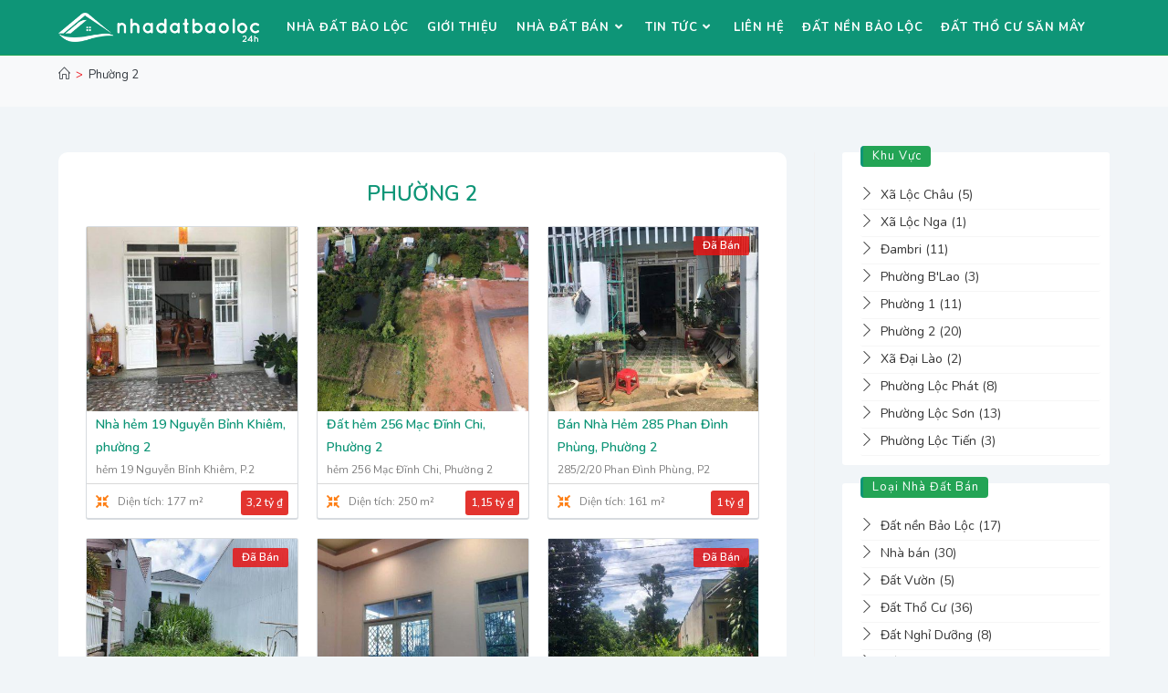

--- FILE ---
content_type: text/html; charset=UTF-8
request_url: https://nhadatbaoloc24h.com/khu-vuc/phuong-2/
body_size: 23868
content:
<!DOCTYPE html>
<html class="html" lang="vi" prefix="og: https://ogp.me/ns#">
<head>
	<meta charset="UTF-8">
	<link rel="profile" href="https://gmpg.org/xfn/11">

		<style>img:is([sizes="auto" i], [sizes^="auto," i]) { contain-intrinsic-size: 3000px 1500px }</style>
	<meta name="viewport" content="width=device-width, initial-scale=1">
<!-- Tối ưu hóa công cụ tìm kiếm bởi Rank Math - https://rankmath.com/ -->
<title>Nhà Đất Bán Trong Khu Vực Phường 2 - Nhà Đất Bảo Lộc 24h</title>
<meta name="robots" content="follow, index, max-snippet:-1, max-video-preview:-1, max-image-preview:large"/>
<link rel="canonical" href="https://nhadatbaoloc24h.com/khu-vuc/phuong-2/" />
<link rel="next" href="https://nhadatbaoloc24h.com/khu-vuc/phuong-2/page/2/" />
<meta property="og:locale" content="vi_VN" />
<meta property="og:type" content="article" />
<meta property="og:title" content="Nhà Đất Bán Trong Khu Vực Phường 2 - Nhà Đất Bảo Lộc 24h" />
<meta property="og:url" content="https://nhadatbaoloc24h.com/khu-vuc/phuong-2/" />
<meta property="og:site_name" content="Nhà Đất Bảo Lộc 24h" />
<meta name="twitter:card" content="summary_large_image" />
<meta name="twitter:title" content="Nhà Đất Bán Trong Khu Vực Phường 2 - Nhà Đất Bảo Lộc 24h" />
<script type="application/ld+json" class="rank-math-schema">{"@context":"https://schema.org","@graph":[{"@type":"RealEstateAgent","@id":"https://nhadatbaoloc24h.com/#organization","name":"Nh\u00e0 \u0110\u1ea5t B\u1ea3o L\u1ed9c 24h","url":"https://nhadatbaoloc24h.com","logo":{"@type":"ImageObject","@id":"https://nhadatbaoloc24h.com/#logo","url":"https://nhadatbaoloc24h.com/wp-content/uploads/2020/03/tinbao-white.png","contentUrl":"https://nhadatbaoloc24h.com/wp-content/uploads/2020/03/tinbao-white.png","caption":"Nh\u00e0 \u0110\u1ea5t B\u1ea3o L\u1ed9c 24h","inLanguage":"vi"},"openingHours":["Monday,Tuesday,Wednesday,Thursday,Friday,Saturday,Sunday 09:00-17:00"],"image":{"@id":"https://nhadatbaoloc24h.com/#logo"}},{"@type":"WebSite","@id":"https://nhadatbaoloc24h.com/#website","url":"https://nhadatbaoloc24h.com","name":"Nh\u00e0 \u0110\u1ea5t B\u1ea3o L\u1ed9c 24h","publisher":{"@id":"https://nhadatbaoloc24h.com/#organization"},"inLanguage":"vi"},{"@type":"BreadcrumbList","@id":"https://nhadatbaoloc24h.com/khu-vuc/phuong-2/#breadcrumb","itemListElement":[{"@type":"ListItem","position":"1","item":{"@id":"https://nhadatbaoloc24h.com","name":"Trang ch\u1ee7"}},{"@type":"ListItem","position":"2","item":{"@id":"https://nhadatbaoloc24h.com/khu-vuc/phuong-2/","name":"Ph\u01b0\u1eddng 2"}}]},{"@type":"CollectionPage","@id":"https://nhadatbaoloc24h.com/khu-vuc/phuong-2/#webpage","url":"https://nhadatbaoloc24h.com/khu-vuc/phuong-2/","name":"Nh\u00e0 \u0110\u1ea5t B\u00e1n Trong Khu V\u1ef1c Ph\u01b0\u1eddng 2 - Nh\u00e0 \u0110\u1ea5t B\u1ea3o L\u1ed9c 24h","isPartOf":{"@id":"https://nhadatbaoloc24h.com/#website"},"inLanguage":"vi","breadcrumb":{"@id":"https://nhadatbaoloc24h.com/khu-vuc/phuong-2/#breadcrumb"}}]}</script>
<!-- /Plugin SEO WordPress Rank Math -->

<link rel='dns-prefetch' href='//fonts.googleapis.com' />
<link rel="alternate" type="application/rss+xml" title="Dòng thông tin Nhà Đất Bảo Lộc 24h &raquo;" href="https://nhadatbaoloc24h.com/feed/" />
<link rel="alternate" type="application/rss+xml" title="Nhà Đất Bảo Lộc 24h &raquo; Dòng bình luận" href="https://nhadatbaoloc24h.com/comments/feed/" />
<link rel="alternate" type="application/rss+xml" title="Nguồn cấp Nhà Đất Bảo Lộc 24h &raquo; Phường 2 Khu Vực" href="https://nhadatbaoloc24h.com/khu-vuc/phuong-2/feed/" />
<script>
window._wpemojiSettings = {"baseUrl":"https:\/\/s.w.org\/images\/core\/emoji\/16.0.1\/72x72\/","ext":".png","svgUrl":"https:\/\/s.w.org\/images\/core\/emoji\/16.0.1\/svg\/","svgExt":".svg","source":{"concatemoji":"https:\/\/nhadatbaoloc24h.com\/wp-includes\/js\/wp-emoji-release.min.js?ver=6.8.3"}};
/*! This file is auto-generated */
!function(s,n){var o,i,e;function c(e){try{var t={supportTests:e,timestamp:(new Date).valueOf()};sessionStorage.setItem(o,JSON.stringify(t))}catch(e){}}function p(e,t,n){e.clearRect(0,0,e.canvas.width,e.canvas.height),e.fillText(t,0,0);var t=new Uint32Array(e.getImageData(0,0,e.canvas.width,e.canvas.height).data),a=(e.clearRect(0,0,e.canvas.width,e.canvas.height),e.fillText(n,0,0),new Uint32Array(e.getImageData(0,0,e.canvas.width,e.canvas.height).data));return t.every(function(e,t){return e===a[t]})}function u(e,t){e.clearRect(0,0,e.canvas.width,e.canvas.height),e.fillText(t,0,0);for(var n=e.getImageData(16,16,1,1),a=0;a<n.data.length;a++)if(0!==n.data[a])return!1;return!0}function f(e,t,n,a){switch(t){case"flag":return n(e,"\ud83c\udff3\ufe0f\u200d\u26a7\ufe0f","\ud83c\udff3\ufe0f\u200b\u26a7\ufe0f")?!1:!n(e,"\ud83c\udde8\ud83c\uddf6","\ud83c\udde8\u200b\ud83c\uddf6")&&!n(e,"\ud83c\udff4\udb40\udc67\udb40\udc62\udb40\udc65\udb40\udc6e\udb40\udc67\udb40\udc7f","\ud83c\udff4\u200b\udb40\udc67\u200b\udb40\udc62\u200b\udb40\udc65\u200b\udb40\udc6e\u200b\udb40\udc67\u200b\udb40\udc7f");case"emoji":return!a(e,"\ud83e\udedf")}return!1}function g(e,t,n,a){var r="undefined"!=typeof WorkerGlobalScope&&self instanceof WorkerGlobalScope?new OffscreenCanvas(300,150):s.createElement("canvas"),o=r.getContext("2d",{willReadFrequently:!0}),i=(o.textBaseline="top",o.font="600 32px Arial",{});return e.forEach(function(e){i[e]=t(o,e,n,a)}),i}function t(e){var t=s.createElement("script");t.src=e,t.defer=!0,s.head.appendChild(t)}"undefined"!=typeof Promise&&(o="wpEmojiSettingsSupports",i=["flag","emoji"],n.supports={everything:!0,everythingExceptFlag:!0},e=new Promise(function(e){s.addEventListener("DOMContentLoaded",e,{once:!0})}),new Promise(function(t){var n=function(){try{var e=JSON.parse(sessionStorage.getItem(o));if("object"==typeof e&&"number"==typeof e.timestamp&&(new Date).valueOf()<e.timestamp+604800&&"object"==typeof e.supportTests)return e.supportTests}catch(e){}return null}();if(!n){if("undefined"!=typeof Worker&&"undefined"!=typeof OffscreenCanvas&&"undefined"!=typeof URL&&URL.createObjectURL&&"undefined"!=typeof Blob)try{var e="postMessage("+g.toString()+"("+[JSON.stringify(i),f.toString(),p.toString(),u.toString()].join(",")+"));",a=new Blob([e],{type:"text/javascript"}),r=new Worker(URL.createObjectURL(a),{name:"wpTestEmojiSupports"});return void(r.onmessage=function(e){c(n=e.data),r.terminate(),t(n)})}catch(e){}c(n=g(i,f,p,u))}t(n)}).then(function(e){for(var t in e)n.supports[t]=e[t],n.supports.everything=n.supports.everything&&n.supports[t],"flag"!==t&&(n.supports.everythingExceptFlag=n.supports.everythingExceptFlag&&n.supports[t]);n.supports.everythingExceptFlag=n.supports.everythingExceptFlag&&!n.supports.flag,n.DOMReady=!1,n.readyCallback=function(){n.DOMReady=!0}}).then(function(){return e}).then(function(){var e;n.supports.everything||(n.readyCallback(),(e=n.source||{}).concatemoji?t(e.concatemoji):e.wpemoji&&e.twemoji&&(t(e.twemoji),t(e.wpemoji)))}))}((window,document),window._wpemojiSettings);
</script>
<style id='wp-emoji-styles-inline-css'>

	img.wp-smiley, img.emoji {
		display: inline !important;
		border: none !important;
		box-shadow: none !important;
		height: 1em !important;
		width: 1em !important;
		margin: 0 0.07em !important;
		vertical-align: -0.1em !important;
		background: none !important;
		padding: 0 !important;
	}
</style>
<link rel='stylesheet' id='wp-block-library-css' href='https://nhadatbaoloc24h.com/wp-includes/css/dist/block-library/style.min.css?ver=6.8.3' media='all' />
<style id='wp-block-library-theme-inline-css'>
.wp-block-audio :where(figcaption){color:#555;font-size:13px;text-align:center}.is-dark-theme .wp-block-audio :where(figcaption){color:#ffffffa6}.wp-block-audio{margin:0 0 1em}.wp-block-code{border:1px solid #ccc;border-radius:4px;font-family:Menlo,Consolas,monaco,monospace;padding:.8em 1em}.wp-block-embed :where(figcaption){color:#555;font-size:13px;text-align:center}.is-dark-theme .wp-block-embed :where(figcaption){color:#ffffffa6}.wp-block-embed{margin:0 0 1em}.blocks-gallery-caption{color:#555;font-size:13px;text-align:center}.is-dark-theme .blocks-gallery-caption{color:#ffffffa6}:root :where(.wp-block-image figcaption){color:#555;font-size:13px;text-align:center}.is-dark-theme :root :where(.wp-block-image figcaption){color:#ffffffa6}.wp-block-image{margin:0 0 1em}.wp-block-pullquote{border-bottom:4px solid;border-top:4px solid;color:currentColor;margin-bottom:1.75em}.wp-block-pullquote cite,.wp-block-pullquote footer,.wp-block-pullquote__citation{color:currentColor;font-size:.8125em;font-style:normal;text-transform:uppercase}.wp-block-quote{border-left:.25em solid;margin:0 0 1.75em;padding-left:1em}.wp-block-quote cite,.wp-block-quote footer{color:currentColor;font-size:.8125em;font-style:normal;position:relative}.wp-block-quote:where(.has-text-align-right){border-left:none;border-right:.25em solid;padding-left:0;padding-right:1em}.wp-block-quote:where(.has-text-align-center){border:none;padding-left:0}.wp-block-quote.is-large,.wp-block-quote.is-style-large,.wp-block-quote:where(.is-style-plain){border:none}.wp-block-search .wp-block-search__label{font-weight:700}.wp-block-search__button{border:1px solid #ccc;padding:.375em .625em}:where(.wp-block-group.has-background){padding:1.25em 2.375em}.wp-block-separator.has-css-opacity{opacity:.4}.wp-block-separator{border:none;border-bottom:2px solid;margin-left:auto;margin-right:auto}.wp-block-separator.has-alpha-channel-opacity{opacity:1}.wp-block-separator:not(.is-style-wide):not(.is-style-dots){width:100px}.wp-block-separator.has-background:not(.is-style-dots){border-bottom:none;height:1px}.wp-block-separator.has-background:not(.is-style-wide):not(.is-style-dots){height:2px}.wp-block-table{margin:0 0 1em}.wp-block-table td,.wp-block-table th{word-break:normal}.wp-block-table :where(figcaption){color:#555;font-size:13px;text-align:center}.is-dark-theme .wp-block-table :where(figcaption){color:#ffffffa6}.wp-block-video :where(figcaption){color:#555;font-size:13px;text-align:center}.is-dark-theme .wp-block-video :where(figcaption){color:#ffffffa6}.wp-block-video{margin:0 0 1em}:root :where(.wp-block-template-part.has-background){margin-bottom:0;margin-top:0;padding:1.25em 2.375em}
</style>
<style id='classic-theme-styles-inline-css'>
/*! This file is auto-generated */
.wp-block-button__link{color:#fff;background-color:#32373c;border-radius:9999px;box-shadow:none;text-decoration:none;padding:calc(.667em + 2px) calc(1.333em + 2px);font-size:1.125em}.wp-block-file__button{background:#32373c;color:#fff;text-decoration:none}
</style>
<link rel='stylesheet' id='jet-engine-frontend-css' href='https://nhadatbaoloc24h.com/wp-content/plugins/jet-engine/assets/css/frontend.css?ver=3.7.7' media='all' />
<style id='global-styles-inline-css'>
:root{--wp--preset--aspect-ratio--square: 1;--wp--preset--aspect-ratio--4-3: 4/3;--wp--preset--aspect-ratio--3-4: 3/4;--wp--preset--aspect-ratio--3-2: 3/2;--wp--preset--aspect-ratio--2-3: 2/3;--wp--preset--aspect-ratio--16-9: 16/9;--wp--preset--aspect-ratio--9-16: 9/16;--wp--preset--color--black: #000000;--wp--preset--color--cyan-bluish-gray: #abb8c3;--wp--preset--color--white: #ffffff;--wp--preset--color--pale-pink: #f78da7;--wp--preset--color--vivid-red: #cf2e2e;--wp--preset--color--luminous-vivid-orange: #ff6900;--wp--preset--color--luminous-vivid-amber: #fcb900;--wp--preset--color--light-green-cyan: #7bdcb5;--wp--preset--color--vivid-green-cyan: #00d084;--wp--preset--color--pale-cyan-blue: #8ed1fc;--wp--preset--color--vivid-cyan-blue: #0693e3;--wp--preset--color--vivid-purple: #9b51e0;--wp--preset--color--central-palette-10: #23A455;--wp--preset--color--central-palette-16: #0E9577;--wp--preset--color--central-palette-15: #E3342F;--wp--preset--color--central-palette-9: #F0FFF4;--wp--preset--color--central-palette-11: #F8F9FA;--wp--preset--color--central-palette-12: #9AE6B4;--wp--preset--color--central-palette-13: #FFFFFF;--wp--preset--color--central-palette-14: #000000;--wp--preset--gradient--vivid-cyan-blue-to-vivid-purple: linear-gradient(135deg,rgba(6,147,227,1) 0%,rgb(155,81,224) 100%);--wp--preset--gradient--light-green-cyan-to-vivid-green-cyan: linear-gradient(135deg,rgb(122,220,180) 0%,rgb(0,208,130) 100%);--wp--preset--gradient--luminous-vivid-amber-to-luminous-vivid-orange: linear-gradient(135deg,rgba(252,185,0,1) 0%,rgba(255,105,0,1) 100%);--wp--preset--gradient--luminous-vivid-orange-to-vivid-red: linear-gradient(135deg,rgba(255,105,0,1) 0%,rgb(207,46,46) 100%);--wp--preset--gradient--very-light-gray-to-cyan-bluish-gray: linear-gradient(135deg,rgb(238,238,238) 0%,rgb(169,184,195) 100%);--wp--preset--gradient--cool-to-warm-spectrum: linear-gradient(135deg,rgb(74,234,220) 0%,rgb(151,120,209) 20%,rgb(207,42,186) 40%,rgb(238,44,130) 60%,rgb(251,105,98) 80%,rgb(254,248,76) 100%);--wp--preset--gradient--blush-light-purple: linear-gradient(135deg,rgb(255,206,236) 0%,rgb(152,150,240) 100%);--wp--preset--gradient--blush-bordeaux: linear-gradient(135deg,rgb(254,205,165) 0%,rgb(254,45,45) 50%,rgb(107,0,62) 100%);--wp--preset--gradient--luminous-dusk: linear-gradient(135deg,rgb(255,203,112) 0%,rgb(199,81,192) 50%,rgb(65,88,208) 100%);--wp--preset--gradient--pale-ocean: linear-gradient(135deg,rgb(255,245,203) 0%,rgb(182,227,212) 50%,rgb(51,167,181) 100%);--wp--preset--gradient--electric-grass: linear-gradient(135deg,rgb(202,248,128) 0%,rgb(113,206,126) 100%);--wp--preset--gradient--midnight: linear-gradient(135deg,rgb(2,3,129) 0%,rgb(40,116,252) 100%);--wp--preset--font-size--small: 13px;--wp--preset--font-size--medium: 20px;--wp--preset--font-size--large: 36px;--wp--preset--font-size--x-large: 42px;--wp--preset--spacing--20: 0.44rem;--wp--preset--spacing--30: 0.67rem;--wp--preset--spacing--40: 1rem;--wp--preset--spacing--50: 1.5rem;--wp--preset--spacing--60: 2.25rem;--wp--preset--spacing--70: 3.38rem;--wp--preset--spacing--80: 5.06rem;--wp--preset--shadow--natural: 6px 6px 9px rgba(0, 0, 0, 0.2);--wp--preset--shadow--deep: 12px 12px 50px rgba(0, 0, 0, 0.4);--wp--preset--shadow--sharp: 6px 6px 0px rgba(0, 0, 0, 0.2);--wp--preset--shadow--outlined: 6px 6px 0px -3px rgba(255, 255, 255, 1), 6px 6px rgba(0, 0, 0, 1);--wp--preset--shadow--crisp: 6px 6px 0px rgba(0, 0, 0, 1);}:where(.is-layout-flex){gap: 0.5em;}:where(.is-layout-grid){gap: 0.5em;}body .is-layout-flex{display: flex;}.is-layout-flex{flex-wrap: wrap;align-items: center;}.is-layout-flex > :is(*, div){margin: 0;}body .is-layout-grid{display: grid;}.is-layout-grid > :is(*, div){margin: 0;}:where(.wp-block-columns.is-layout-flex){gap: 2em;}:where(.wp-block-columns.is-layout-grid){gap: 2em;}:where(.wp-block-post-template.is-layout-flex){gap: 1.25em;}:where(.wp-block-post-template.is-layout-grid){gap: 1.25em;}.has-black-color{color: var(--wp--preset--color--black) !important;}.has-cyan-bluish-gray-color{color: var(--wp--preset--color--cyan-bluish-gray) !important;}.has-white-color{color: var(--wp--preset--color--white) !important;}.has-pale-pink-color{color: var(--wp--preset--color--pale-pink) !important;}.has-vivid-red-color{color: var(--wp--preset--color--vivid-red) !important;}.has-luminous-vivid-orange-color{color: var(--wp--preset--color--luminous-vivid-orange) !important;}.has-luminous-vivid-amber-color{color: var(--wp--preset--color--luminous-vivid-amber) !important;}.has-light-green-cyan-color{color: var(--wp--preset--color--light-green-cyan) !important;}.has-vivid-green-cyan-color{color: var(--wp--preset--color--vivid-green-cyan) !important;}.has-pale-cyan-blue-color{color: var(--wp--preset--color--pale-cyan-blue) !important;}.has-vivid-cyan-blue-color{color: var(--wp--preset--color--vivid-cyan-blue) !important;}.has-vivid-purple-color{color: var(--wp--preset--color--vivid-purple) !important;}.has-black-background-color{background-color: var(--wp--preset--color--black) !important;}.has-cyan-bluish-gray-background-color{background-color: var(--wp--preset--color--cyan-bluish-gray) !important;}.has-white-background-color{background-color: var(--wp--preset--color--white) !important;}.has-pale-pink-background-color{background-color: var(--wp--preset--color--pale-pink) !important;}.has-vivid-red-background-color{background-color: var(--wp--preset--color--vivid-red) !important;}.has-luminous-vivid-orange-background-color{background-color: var(--wp--preset--color--luminous-vivid-orange) !important;}.has-luminous-vivid-amber-background-color{background-color: var(--wp--preset--color--luminous-vivid-amber) !important;}.has-light-green-cyan-background-color{background-color: var(--wp--preset--color--light-green-cyan) !important;}.has-vivid-green-cyan-background-color{background-color: var(--wp--preset--color--vivid-green-cyan) !important;}.has-pale-cyan-blue-background-color{background-color: var(--wp--preset--color--pale-cyan-blue) !important;}.has-vivid-cyan-blue-background-color{background-color: var(--wp--preset--color--vivid-cyan-blue) !important;}.has-vivid-purple-background-color{background-color: var(--wp--preset--color--vivid-purple) !important;}.has-black-border-color{border-color: var(--wp--preset--color--black) !important;}.has-cyan-bluish-gray-border-color{border-color: var(--wp--preset--color--cyan-bluish-gray) !important;}.has-white-border-color{border-color: var(--wp--preset--color--white) !important;}.has-pale-pink-border-color{border-color: var(--wp--preset--color--pale-pink) !important;}.has-vivid-red-border-color{border-color: var(--wp--preset--color--vivid-red) !important;}.has-luminous-vivid-orange-border-color{border-color: var(--wp--preset--color--luminous-vivid-orange) !important;}.has-luminous-vivid-amber-border-color{border-color: var(--wp--preset--color--luminous-vivid-amber) !important;}.has-light-green-cyan-border-color{border-color: var(--wp--preset--color--light-green-cyan) !important;}.has-vivid-green-cyan-border-color{border-color: var(--wp--preset--color--vivid-green-cyan) !important;}.has-pale-cyan-blue-border-color{border-color: var(--wp--preset--color--pale-cyan-blue) !important;}.has-vivid-cyan-blue-border-color{border-color: var(--wp--preset--color--vivid-cyan-blue) !important;}.has-vivid-purple-border-color{border-color: var(--wp--preset--color--vivid-purple) !important;}.has-vivid-cyan-blue-to-vivid-purple-gradient-background{background: var(--wp--preset--gradient--vivid-cyan-blue-to-vivid-purple) !important;}.has-light-green-cyan-to-vivid-green-cyan-gradient-background{background: var(--wp--preset--gradient--light-green-cyan-to-vivid-green-cyan) !important;}.has-luminous-vivid-amber-to-luminous-vivid-orange-gradient-background{background: var(--wp--preset--gradient--luminous-vivid-amber-to-luminous-vivid-orange) !important;}.has-luminous-vivid-orange-to-vivid-red-gradient-background{background: var(--wp--preset--gradient--luminous-vivid-orange-to-vivid-red) !important;}.has-very-light-gray-to-cyan-bluish-gray-gradient-background{background: var(--wp--preset--gradient--very-light-gray-to-cyan-bluish-gray) !important;}.has-cool-to-warm-spectrum-gradient-background{background: var(--wp--preset--gradient--cool-to-warm-spectrum) !important;}.has-blush-light-purple-gradient-background{background: var(--wp--preset--gradient--blush-light-purple) !important;}.has-blush-bordeaux-gradient-background{background: var(--wp--preset--gradient--blush-bordeaux) !important;}.has-luminous-dusk-gradient-background{background: var(--wp--preset--gradient--luminous-dusk) !important;}.has-pale-ocean-gradient-background{background: var(--wp--preset--gradient--pale-ocean) !important;}.has-electric-grass-gradient-background{background: var(--wp--preset--gradient--electric-grass) !important;}.has-midnight-gradient-background{background: var(--wp--preset--gradient--midnight) !important;}.has-small-font-size{font-size: var(--wp--preset--font-size--small) !important;}.has-medium-font-size{font-size: var(--wp--preset--font-size--medium) !important;}.has-large-font-size{font-size: var(--wp--preset--font-size--large) !important;}.has-x-large-font-size{font-size: var(--wp--preset--font-size--x-large) !important;}
:where(.wp-block-post-template.is-layout-flex){gap: 1.25em;}:where(.wp-block-post-template.is-layout-grid){gap: 1.25em;}
:where(.wp-block-columns.is-layout-flex){gap: 2em;}:where(.wp-block-columns.is-layout-grid){gap: 2em;}
:root :where(.wp-block-pullquote){font-size: 1.5em;line-height: 1.6;}
</style>
<link rel='stylesheet' id='contact-form-7-css' href='https://nhadatbaoloc24h.com/wp-content/plugins/contact-form-7/includes/css/styles.css?ver=6.1.2' media='all' />
<link rel='stylesheet' id='oceanwp-style-css' href='https://nhadatbaoloc24h.com/wp-content/themes/oceanwp/assets/css/style.min.css?ver=1.1' media='all' />
<link rel='stylesheet' id='child-style-css' href='https://nhadatbaoloc24h.com/wp-content/themes/oceanwp-child/style.css?ver=6.8.3' media='all' />
<link rel='stylesheet' id='elementor-frontend-css' href='https://nhadatbaoloc24h.com/wp-content/plugins/elementor/assets/css/frontend.min.css?ver=3.32.4' media='all' />
<link rel='stylesheet' id='elementor-post-976-css' href='https://nhadatbaoloc24h.com/wp-content/uploads/elementor/css/post-976.css?ver=1760448491' media='all' />
<link rel='stylesheet' id='elementor-post-1822-css' href='https://nhadatbaoloc24h.com/wp-content/uploads/elementor/css/post-1822.css?ver=1760446161' media='all' />
<link rel='stylesheet' id='elementor-post-1819-css' href='https://nhadatbaoloc24h.com/wp-content/uploads/elementor/css/post-1819.css?ver=1760446161' media='all' />
<link rel='stylesheet' id='font-awesome-css' href='https://nhadatbaoloc24h.com/wp-content/themes/oceanwp/assets/fonts/fontawesome/css/all.min.css?ver=6.7.2' media='all' />
<link rel='stylesheet' id='simple-line-icons-css' href='https://nhadatbaoloc24h.com/wp-content/themes/oceanwp/assets/css/third/simple-line-icons.min.css?ver=2.4.0' media='all' />
<link rel='stylesheet' id='oceanwp-google-font-nunito-css' href='//fonts.googleapis.com/css?family=Nunito%3A100%2C200%2C300%2C400%2C500%2C600%2C700%2C800%2C900%2C100i%2C200i%2C300i%2C400i%2C500i%2C600i%2C700i%2C800i%2C900i&#038;subset=latin&#038;display=swap&#038;ver=6.8.3' media='all' />
<link rel='stylesheet' id='elementor-icons-css' href='https://nhadatbaoloc24h.com/wp-content/plugins/elementor/assets/lib/eicons/css/elementor-icons.min.css?ver=5.44.0' media='all' />
<link rel='stylesheet' id='elementor-post-972-css' href='https://nhadatbaoloc24h.com/wp-content/uploads/elementor/css/post-972.css?ver=1760446161' media='all' />
<link rel='stylesheet' id='font-awesome-5-all-css' href='https://nhadatbaoloc24h.com/wp-content/plugins/elementor/assets/lib/font-awesome/css/all.min.css?ver=3.32.4' media='all' />
<link rel='stylesheet' id='font-awesome-4-shim-css' href='https://nhadatbaoloc24h.com/wp-content/plugins/elementor/assets/lib/font-awesome/css/v4-shims.min.css?ver=3.32.4' media='all' />
<link rel='stylesheet' id='elementor-post-108-css' href='https://nhadatbaoloc24h.com/wp-content/uploads/elementor/css/post-108.css?ver=1760447617' media='all' />
<link rel='stylesheet' id='elementor-post-1127-css' href='https://nhadatbaoloc24h.com/wp-content/uploads/elementor/css/post-1127.css?ver=1760446162' media='all' />
<link rel='stylesheet' id='oe-widgets-style-css' href='https://nhadatbaoloc24h.com/wp-content/plugins/ocean-extra/assets/css/widgets.css?ver=6.8.3' media='all' />
<link rel='stylesheet' id='osh-styles-css' href='https://nhadatbaoloc24h.com/wp-content/plugins/ocean-sticky-header/assets/css/style.min.css?ver=6.8.3' media='all' />
<link rel='stylesheet' id='wp-add-custom-css-css' href='https://nhadatbaoloc24h.com?display_custom_css=css&#038;ver=6.8.3' media='all' />
<link rel='stylesheet' id='elementor-gf-roboto-css' href='https://fonts.googleapis.com/css?family=Roboto:100,100italic,200,200italic,300,300italic,400,400italic,500,500italic,600,600italic,700,700italic,800,800italic,900,900italic&#038;display=auto&#038;subset=vietnamese' media='all' />
<link rel='stylesheet' id='elementor-gf-robotoslab-css' href='https://fonts.googleapis.com/css?family=Roboto+Slab:100,100italic,200,200italic,300,300italic,400,400italic,500,500italic,600,600italic,700,700italic,800,800italic,900,900italic&#038;display=auto&#038;subset=vietnamese' media='all' />
<link rel='stylesheet' id='elementor-icons-shared-0-css' href='https://nhadatbaoloc24h.com/wp-content/plugins/elementor/assets/lib/font-awesome/css/fontawesome.min.css?ver=5.15.3' media='all' />
<link rel='stylesheet' id='elementor-icons-fa-solid-css' href='https://nhadatbaoloc24h.com/wp-content/plugins/elementor/assets/lib/font-awesome/css/solid.min.css?ver=5.15.3' media='all' />
<style id="kt_central_palette_gutenberg_css" type="text/css">.has-central-palette-10-color{color:#23A455}.has-central-palette-10-background-color{background-color:#23A455}.has-central-palette-16-color{color:#0E9577}.has-central-palette-16-background-color{background-color:#0E9577}.has-central-palette-15-color{color:#E3342F}.has-central-palette-15-background-color{background-color:#E3342F}.has-central-palette-9-color{color:#F0FFF4}.has-central-palette-9-background-color{background-color:#F0FFF4}.has-central-palette-11-color{color:#F8F9FA}.has-central-palette-11-background-color{background-color:#F8F9FA}.has-central-palette-12-color{color:#9AE6B4}.has-central-palette-12-background-color{background-color:#9AE6B4}.has-central-palette-13-color{color:#FFFFFF}.has-central-palette-13-background-color{background-color:#FFFFFF}.has-central-palette-14-color{color:#000000}.has-central-palette-14-background-color{background-color:#000000}
</style>
<script src="https://nhadatbaoloc24h.com/wp-includes/js/jquery/jquery.min.js?ver=3.7.1" id="jquery-core-js"></script>
<script src="https://nhadatbaoloc24h.com/wp-includes/js/jquery/jquery-migrate.min.js?ver=3.4.1" id="jquery-migrate-js"></script>
<script src="https://nhadatbaoloc24h.com/wp-content/plugins/elementor/assets/lib/font-awesome/js/v4-shims.min.js?ver=3.32.4" id="font-awesome-4-shim-js"></script>
<link rel="https://api.w.org/" href="https://nhadatbaoloc24h.com/wp-json/" /><link rel="EditURI" type="application/rsd+xml" title="RSD" href="https://nhadatbaoloc24h.com/xmlrpc.php?rsd" />
<!-- Global site tag (gtag.js) - Google Analytics -->
<script async src="https://www.googletagmanager.com/gtag/js?id=G-SW6D6ST5BH"></script>
<script>
  window.dataLayer = window.dataLayer || [];
  function gtag(){dataLayer.push(arguments);}
  gtag('js', new Date());

  gtag('config', 'G-SW6D6ST5BH');
</script><meta name="generator" content="Elementor 3.32.4; features: additional_custom_breakpoints; settings: css_print_method-external, google_font-enabled, font_display-auto">
			<style>
				.e-con.e-parent:nth-of-type(n+4):not(.e-lazyloaded):not(.e-no-lazyload),
				.e-con.e-parent:nth-of-type(n+4):not(.e-lazyloaded):not(.e-no-lazyload) * {
					background-image: none !important;
				}
				@media screen and (max-height: 1024px) {
					.e-con.e-parent:nth-of-type(n+3):not(.e-lazyloaded):not(.e-no-lazyload),
					.e-con.e-parent:nth-of-type(n+3):not(.e-lazyloaded):not(.e-no-lazyload) * {
						background-image: none !important;
					}
				}
				@media screen and (max-height: 640px) {
					.e-con.e-parent:nth-of-type(n+2):not(.e-lazyloaded):not(.e-no-lazyload),
					.e-con.e-parent:nth-of-type(n+2):not(.e-lazyloaded):not(.e-no-lazyload) * {
						background-image: none !important;
					}
				}
			</style>
			<link rel="icon" href="https://nhadatbaoloc24h.com/wp-content/uploads/2020/03/favicon-1.png" sizes="32x32" />
<link rel="icon" href="https://nhadatbaoloc24h.com/wp-content/uploads/2020/03/favicon-1.png" sizes="192x192" />
<link rel="apple-touch-icon" href="https://nhadatbaoloc24h.com/wp-content/uploads/2020/03/favicon-1.png" />
<meta name="msapplication-TileImage" content="https://nhadatbaoloc24h.com/wp-content/uploads/2020/03/favicon-1.png" />
		<style id="wp-custom-css">
			.footxd{background:#0B7960;padding:2px;font-size:12px;text-align:center;color:#CBD1D6}.footxd a{color:white}.widget-container li{list-style:none}#content{background:white;padding:20px;border-radius:10px}		</style>
		<!-- OceanWP CSS -->
<style type="text/css">
/* Colors */a:hover,a.light:hover,.theme-heading .text::before,.theme-heading .text::after,#top-bar-content >a:hover,#top-bar-social li.oceanwp-email a:hover,#site-navigation-wrap .dropdown-menu >li >a:hover,#site-header.medium-header #medium-searchform button:hover,.oceanwp-mobile-menu-icon a:hover,.blog-entry.post .blog-entry-header .entry-title a:hover,.blog-entry.post .blog-entry-readmore a:hover,.blog-entry.thumbnail-entry .blog-entry-category a,ul.meta li a:hover,.dropcap,.single nav.post-navigation .nav-links .title,body .related-post-title a:hover,body #wp-calendar caption,body .contact-info-widget.default i,body .contact-info-widget.big-icons i,body .custom-links-widget .oceanwp-custom-links li a:hover,body .custom-links-widget .oceanwp-custom-links li a:hover:before,body .posts-thumbnails-widget li a:hover,body .social-widget li.oceanwp-email a:hover,.comment-author .comment-meta .comment-reply-link,#respond #cancel-comment-reply-link:hover,#footer-widgets .footer-box a:hover,#footer-bottom a:hover,#footer-bottom #footer-bottom-menu a:hover,.sidr a:hover,.sidr-class-dropdown-toggle:hover,.sidr-class-menu-item-has-children.active >a,.sidr-class-menu-item-has-children.active >a >.sidr-class-dropdown-toggle,input[type=checkbox]:checked:before{color:#0e9577}.single nav.post-navigation .nav-links .title .owp-icon use,.blog-entry.post .blog-entry-readmore a:hover .owp-icon use,body .contact-info-widget.default .owp-icon use,body .contact-info-widget.big-icons .owp-icon use{stroke:#0e9577}input[type="button"],input[type="reset"],input[type="submit"],button[type="submit"],.button,#site-navigation-wrap .dropdown-menu >li.btn >a >span,.thumbnail:hover i,.thumbnail:hover .link-post-svg-icon,.post-quote-content,.omw-modal .omw-close-modal,body .contact-info-widget.big-icons li:hover i,body .contact-info-widget.big-icons li:hover .owp-icon,body div.wpforms-container-full .wpforms-form input[type=submit],body div.wpforms-container-full .wpforms-form button[type=submit],body div.wpforms-container-full .wpforms-form .wpforms-page-button,.woocommerce-cart .wp-element-button,.woocommerce-checkout .wp-element-button,.wp-block-button__link{background-color:#0e9577}.widget-title{border-color:#0e9577}blockquote{border-color:#0e9577}.wp-block-quote{border-color:#0e9577}#searchform-dropdown{border-color:#0e9577}.dropdown-menu .sub-menu{border-color:#0e9577}.blog-entry.large-entry .blog-entry-readmore a:hover{border-color:#0e9577}.oceanwp-newsletter-form-wrap input[type="email"]:focus{border-color:#0e9577}.social-widget li.oceanwp-email a:hover{border-color:#0e9577}#respond #cancel-comment-reply-link:hover{border-color:#0e9577}body .contact-info-widget.big-icons li:hover i{border-color:#0e9577}body .contact-info-widget.big-icons li:hover .owp-icon{border-color:#0e9577}#footer-widgets .oceanwp-newsletter-form-wrap input[type="email"]:focus{border-color:#0e9577}input[type="button"]:hover,input[type="reset"]:hover,input[type="submit"]:hover,button[type="submit"]:hover,input[type="button"]:focus,input[type="reset"]:focus,input[type="submit"]:focus,button[type="submit"]:focus,.button:hover,.button:focus,#site-navigation-wrap .dropdown-menu >li.btn >a:hover >span,.post-quote-author,.omw-modal .omw-close-modal:hover,body div.wpforms-container-full .wpforms-form input[type=submit]:hover,body div.wpforms-container-full .wpforms-form button[type=submit]:hover,body div.wpforms-container-full .wpforms-form .wpforms-page-button:hover,.woocommerce-cart .wp-element-button:hover,.woocommerce-checkout .wp-element-button:hover,.wp-block-button__link:hover{background-color:#23a455}body,.separate-layout,.has-parallax-footer:not(.separate-layout) #main{background-color:#f1f5f8}body .theme-button,body input[type="submit"],body button[type="submit"],body button,body .button,body div.wpforms-container-full .wpforms-form input[type=submit],body div.wpforms-container-full .wpforms-form button[type=submit],body div.wpforms-container-full .wpforms-form .wpforms-page-button,.woocommerce-cart .wp-element-button,.woocommerce-checkout .wp-element-button,.wp-block-button__link{border-color:#ffffff}body .theme-button:hover,body input[type="submit"]:hover,body button[type="submit"]:hover,body button:hover,body .button:hover,body div.wpforms-container-full .wpforms-form input[type=submit]:hover,body div.wpforms-container-full .wpforms-form input[type=submit]:active,body div.wpforms-container-full .wpforms-form button[type=submit]:hover,body div.wpforms-container-full .wpforms-form button[type=submit]:active,body div.wpforms-container-full .wpforms-form .wpforms-page-button:hover,body div.wpforms-container-full .wpforms-form .wpforms-page-button:active,.woocommerce-cart .wp-element-button:hover,.woocommerce-checkout .wp-element-button:hover,.wp-block-button__link:hover{border-color:#ffffff}.page-header .page-header-title,.page-header.background-image-page-header .page-header-title{color:#f8f9fa}.site-breadcrumbs,.background-image-page-header .site-breadcrumbs{color:#848484}.site-breadcrumbs ul li .breadcrumb-sep,.site-breadcrumbs ol li .breadcrumb-sep{color:#ed1c24}.site-breadcrumbs a,.background-image-page-header .site-breadcrumbs a{color:#343a40}.site-breadcrumbs a .owp-icon use,.background-image-page-header .site-breadcrumbs a .owp-icon use{stroke:#343a40}body{color:#3a3a3a}h1,h2,h3,h4,h5,h6,.theme-heading,.widget-title,.oceanwp-widget-recent-posts-title,.comment-reply-title,.entry-title,.sidebar-box .widget-title{color:#0e9577}/* OceanWP Style Settings CSS */.theme-button,input[type="submit"],button[type="submit"],button,.button,body div.wpforms-container-full .wpforms-form input[type=submit],body div.wpforms-container-full .wpforms-form button[type=submit],body div.wpforms-container-full .wpforms-form .wpforms-page-button{border-style:solid}.theme-button,input[type="submit"],button[type="submit"],button,.button,body div.wpforms-container-full .wpforms-form input[type=submit],body div.wpforms-container-full .wpforms-form button[type=submit],body div.wpforms-container-full .wpforms-form .wpforms-page-button{border-width:1px}form input[type="text"],form input[type="password"],form input[type="email"],form input[type="url"],form input[type="date"],form input[type="month"],form input[type="time"],form input[type="datetime"],form input[type="datetime-local"],form input[type="week"],form input[type="number"],form input[type="search"],form input[type="tel"],form input[type="color"],form select,form textarea,.woocommerce .woocommerce-checkout .select2-container--default .select2-selection--single{border-style:solid}body div.wpforms-container-full .wpforms-form input[type=date],body div.wpforms-container-full .wpforms-form input[type=datetime],body div.wpforms-container-full .wpforms-form input[type=datetime-local],body div.wpforms-container-full .wpforms-form input[type=email],body div.wpforms-container-full .wpforms-form input[type=month],body div.wpforms-container-full .wpforms-form input[type=number],body div.wpforms-container-full .wpforms-form input[type=password],body div.wpforms-container-full .wpforms-form input[type=range],body div.wpforms-container-full .wpforms-form input[type=search],body div.wpforms-container-full .wpforms-form input[type=tel],body div.wpforms-container-full .wpforms-form input[type=text],body div.wpforms-container-full .wpforms-form input[type=time],body div.wpforms-container-full .wpforms-form input[type=url],body div.wpforms-container-full .wpforms-form input[type=week],body div.wpforms-container-full .wpforms-form select,body div.wpforms-container-full .wpforms-form textarea{border-style:solid}form input[type="text"],form input[type="password"],form input[type="email"],form input[type="url"],form input[type="date"],form input[type="month"],form input[type="time"],form input[type="datetime"],form input[type="datetime-local"],form input[type="week"],form input[type="number"],form input[type="search"],form input[type="tel"],form input[type="color"],form select,form textarea{border-radius:3px}body div.wpforms-container-full .wpforms-form input[type=date],body div.wpforms-container-full .wpforms-form input[type=datetime],body div.wpforms-container-full .wpforms-form input[type=datetime-local],body div.wpforms-container-full .wpforms-form input[type=email],body div.wpforms-container-full .wpforms-form input[type=month],body div.wpforms-container-full .wpforms-form input[type=number],body div.wpforms-container-full .wpforms-form input[type=password],body div.wpforms-container-full .wpforms-form input[type=range],body div.wpforms-container-full .wpforms-form input[type=search],body div.wpforms-container-full .wpforms-form input[type=tel],body div.wpforms-container-full .wpforms-form input[type=text],body div.wpforms-container-full .wpforms-form input[type=time],body div.wpforms-container-full .wpforms-form input[type=url],body div.wpforms-container-full .wpforms-form input[type=week],body div.wpforms-container-full .wpforms-form select,body div.wpforms-container-full .wpforms-form textarea{border-radius:3px}.page-header,.has-transparent-header .page-header{padding:12px 0 12px 0}/* Header */#site-logo #site-logo-inner,.oceanwp-social-menu .social-menu-inner,#site-header.full_screen-header .menu-bar-inner,.after-header-content .after-header-content-inner{height:60px}#site-navigation-wrap .dropdown-menu >li >a,#site-navigation-wrap .dropdown-menu >li >span.opl-logout-link,.oceanwp-mobile-menu-icon a,.mobile-menu-close,.after-header-content-inner >a{line-height:60px}#site-header,.has-transparent-header .is-sticky #site-header,.has-vh-transparent .is-sticky #site-header.vertical-header,#searchform-header-replace{background-color:#0e9577}#site-header.has-header-media .overlay-header-media{background-color:rgba(0,0,0,0.5)}#site-header{border-color:#23a455}#site-logo #site-logo-inner a img,#site-header.center-header #site-navigation-wrap .middle-site-logo a img{max-width:220px}@media (max-width:480px){#site-logo #site-logo-inner a img,#site-header.center-header #site-navigation-wrap .middle-site-logo a img{max-width:180px}}#site-header #site-logo #site-logo-inner a img,#site-header.center-header #site-navigation-wrap .middle-site-logo a img{max-height:50px}#site-logo a.site-logo-text{color:#f8f9fa}#site-logo a.site-logo-text:hover{color:#ff6600}#site-navigation-wrap .dropdown-menu >li >a{padding:0 10px}#site-navigation-wrap .dropdown-menu >li >a,.oceanwp-mobile-menu-icon a,#searchform-header-replace-close{color:#ffffff}#site-navigation-wrap .dropdown-menu >li >a .owp-icon use,.oceanwp-mobile-menu-icon a .owp-icon use,#searchform-header-replace-close .owp-icon use{stroke:#ffffff}#site-navigation-wrap .dropdown-menu >li >a:hover,.oceanwp-mobile-menu-icon a:hover,#searchform-header-replace-close:hover{color:#0e9577}#site-navigation-wrap .dropdown-menu >li >a:hover .owp-icon use,.oceanwp-mobile-menu-icon a:hover .owp-icon use,#searchform-header-replace-close:hover .owp-icon use{stroke:#0e9577}#site-navigation-wrap .dropdown-menu >li >a:hover,#site-navigation-wrap .dropdown-menu >li.sfHover >a{background-color:#f0fff4}/* Topbar */#top-bar{padding:0}/* Blog CSS */.ocean-single-post-header ul.meta-item li a:hover{color:#333333}/* Sidebar */.widget-area .sidebar-box{background-color:#ffffff}.widget-area .sidebar-box{padding:10px}.widget-area .sidebar-box,.separate-layout .sidebar-box{margin-bottom:30px}/* Footer Widgets */#footer-widgets{padding:0}.page-header{background-color:#f8f9fa}/* Typography */body{font-family:Nunito;font-size:14px;line-height:1.8}h1,h2,h3,h4,h5,h6,.theme-heading,.widget-title,.oceanwp-widget-recent-posts-title,.comment-reply-title,.entry-title,.sidebar-box .widget-title{line-height:1.4}h1{font-size:23px;line-height:1.4}h2{font-size:20px;line-height:1.4}h3{font-size:18px;line-height:1.4}h4{font-size:17px;line-height:1.4}h5{font-size:14px;line-height:1.4}h6{font-size:15px;line-height:1.4}.page-header .page-header-title,.page-header.background-image-page-header .page-header-title{font-size:32px;line-height:1.4}.page-header .page-subheading{font-size:15px;line-height:1.8}.site-breadcrumbs,.site-breadcrumbs a{font-size:13px;line-height:1.4}#top-bar-content,#top-bar-social-alt{font-size:14px;line-height:1.8}#site-logo a.site-logo-text{font-size:24px;line-height:1.8}#site-navigation-wrap .dropdown-menu >li >a,#site-header.full_screen-header .fs-dropdown-menu >li >a,#site-header.top-header #site-navigation-wrap .dropdown-menu >li >a,#site-header.center-header #site-navigation-wrap .dropdown-menu >li >a,#site-header.medium-header #site-navigation-wrap .dropdown-menu >li >a,.oceanwp-mobile-menu-icon a{font-weight:700;text-transform:uppercase}.dropdown-menu ul li a.menu-link,#site-header.full_screen-header .fs-dropdown-menu ul.sub-menu li a{font-size:13px;line-height:1.2;letter-spacing:.6px}.sidr-class-dropdown-menu li a,a.sidr-class-toggle-sidr-close,#mobile-dropdown ul li a,body #mobile-fullscreen ul li a{font-size:15px;line-height:1.8}.blog-entry.post .blog-entry-header .entry-title a{font-size:24px;line-height:1.4}.ocean-single-post-header .single-post-title{font-size:34px;line-height:1.4;letter-spacing:.6px}.ocean-single-post-header ul.meta-item li,.ocean-single-post-header ul.meta-item li a{font-size:13px;line-height:1.4;letter-spacing:.6px}.ocean-single-post-header .post-author-name,.ocean-single-post-header .post-author-name a{font-size:14px;line-height:1.4;letter-spacing:.6px}.ocean-single-post-header .post-author-description{font-size:12px;line-height:1.4;letter-spacing:.6px}.single-post .entry-title{line-height:1.4;letter-spacing:.6px}.single-post ul.meta li,.single-post ul.meta li a{font-size:14px;line-height:1.4;letter-spacing:.6px}.sidebar-box .widget-title,.sidebar-box.widget_block .wp-block-heading{font-size:13px;line-height:1;letter-spacing:1px}#footer-widgets .footer-box .widget-title{font-size:13px;line-height:1;letter-spacing:1px}#footer-bottom #copyright{font-size:12px;line-height:1}#footer-bottom #footer-bottom-menu{font-size:12px;line-height:1}.woocommerce-store-notice.demo_store{line-height:2;letter-spacing:1.5px}.demo_store .woocommerce-store-notice__dismiss-link{line-height:2;letter-spacing:1.5px}.woocommerce ul.products li.product li.title h2,.woocommerce ul.products li.product li.title a{font-size:14px;line-height:1.5}.woocommerce ul.products li.product li.category,.woocommerce ul.products li.product li.category a{font-size:12px;line-height:1}.woocommerce ul.products li.product .price{font-size:18px;line-height:1}.woocommerce ul.products li.product .button,.woocommerce ul.products li.product .product-inner .added_to_cart{font-size:12px;line-height:1.5;letter-spacing:1px}.woocommerce ul.products li.owp-woo-cond-notice span,.woocommerce ul.products li.owp-woo-cond-notice a{font-size:16px;line-height:1;letter-spacing:1px;font-weight:600;text-transform:capitalize}.woocommerce div.product .product_title{font-size:24px;line-height:1.4;letter-spacing:.6px}.woocommerce div.product p.price{font-size:36px;line-height:1}.woocommerce .owp-btn-normal .summary form button.button,.woocommerce .owp-btn-big .summary form button.button,.woocommerce .owp-btn-very-big .summary form button.button{font-size:12px;line-height:1.5;letter-spacing:1px;text-transform:uppercase}.woocommerce div.owp-woo-single-cond-notice span,.woocommerce div.owp-woo-single-cond-notice a{font-size:18px;line-height:2;letter-spacing:1.5px;font-weight:600;text-transform:capitalize}.ocean-preloader--active .preloader-after-content{font-size:20px;line-height:1.8;letter-spacing:.6px}
</style></head>

<body class="archive tax-khu-vuc term-phuong-2 term-152 wp-custom-logo wp-embed-responsive wp-theme-oceanwp wp-child-theme-oceanwp-child oceanwp-theme fullscreen-mobile default-breakpoint has-sidebar content-right-sidebar has-breadcrumbs elementor-default elementor-kit-972" itemscope="itemscope" itemtype="https://schema.org/WebPage">

	
	
	<div id="outer-wrap" class="site clr">

		<a class="skip-link screen-reader-text" href="#main">Skip to content</a>

		
		<div id="wrap" class="clr">

			
			
<header id="site-header" class="minimal-header left-menu clr fixed-scroll shrink-header has-sticky-mobile" data-height="54" itemscope="itemscope" itemtype="https://schema.org/WPHeader" role="banner">

	
					
			<div id="site-header-inner" class="clr container">

				
				

<div id="site-logo" class="clr" itemscope itemtype="https://schema.org/Brand" >

	
	<div id="site-logo-inner" class="clr">

		<a href="https://nhadatbaoloc24h.com/" class="custom-logo-link" rel="home"><img width="400" height="58" src="https://nhadatbaoloc24h.com/wp-content/uploads/2020/06/logo-nha-dat-bao-loc.png" class="custom-logo" alt="Nhà Đất Bảo Lộc 24h" decoding="async" srcset="https://nhadatbaoloc24h.com/wp-content/uploads/2020/06/logo-nha-dat-bao-loc.png 400w, https://nhadatbaoloc24h.com/wp-content/uploads/2020/06/logo-nha-dat-bao-loc-300x44.png 300w" sizes="(max-width: 400px) 100vw, 400px" /></a>
	</div><!-- #site-logo-inner -->

	
	
</div><!-- #site-logo -->

			<div id="site-navigation-wrap" class="clr">
			
			
			
			<nav id="site-navigation" class="navigation main-navigation clr" itemscope="itemscope" itemtype="https://schema.org/SiteNavigationElement" role="navigation" >

				<ul id="menu-main" class="main-menu dropdown-menu sf-menu"><li id="menu-item-148" class="menu-item menu-item-type-post_type menu-item-object-page menu-item-home menu-item-148"><a href="https://nhadatbaoloc24h.com/" class="menu-link"><span class="text-wrap">Nhà Đất Bảo Lộc</span></a></li><li id="menu-item-1346" class="menu-item menu-item-type-post_type menu-item-object-page menu-item-1346"><a href="https://nhadatbaoloc24h.com/gioi-thieu/" class="menu-link"><span class="text-wrap">Giới Thiệu</span></a></li><li id="menu-item-1391" class="menu-item menu-item-type-custom menu-item-object-custom current-menu-ancestor current-menu-parent menu-item-has-children dropdown menu-item-1391"><a href="https://nhadatbaoloc24h.com/nha-dat/" class="menu-link"><span class="text-wrap">Nhà Đất Bán<i class="nav-arrow fa fa-angle-down" aria-hidden="true" role="img"></i></span></a>
<ul class="sub-menu">
	<li id="menu-item-1596" class="menu-item menu-item-type-custom menu-item-object-custom menu-item-1596"><a href="https://nhadatbaoloc24h.com/khu-vuc/phuong-1/" class="menu-link"><span class="text-wrap">Phường 1</span></a></li>	<li id="menu-item-1597" class="menu-item menu-item-type-custom menu-item-object-custom current-menu-item menu-item-1597"><a href="https://nhadatbaoloc24h.com/khu-vuc/phuong-2/" class="menu-link"><span class="text-wrap">Phường 2</span></a></li>	<li id="menu-item-1598" class="menu-item menu-item-type-custom menu-item-object-custom menu-item-1598"><a href="https://nhadatbaoloc24h.com/khu-vuc/phuong-blao/" class="menu-link"><span class="text-wrap">Phường B’Lao</span></a></li>	<li id="menu-item-1599" class="menu-item menu-item-type-custom menu-item-object-custom menu-item-1599"><a href="https://nhadatbaoloc24h.com/khu-vuc/phuong-loc-phat/" class="menu-link"><span class="text-wrap">Phường Lộc Phát</span></a></li>	<li id="menu-item-1600" class="menu-item menu-item-type-custom menu-item-object-custom menu-item-1600"><a href="https://nhadatbaoloc24h.com/khu-vuc/phuong-loc-son/" class="menu-link"><span class="text-wrap">Phường Lộc Sơn</span></a></li>	<li id="menu-item-1602" class="menu-item menu-item-type-custom menu-item-object-custom menu-item-1602"><a href="https://nhadatbaoloc24h.com/khu-vuc/dambri/" class="menu-link"><span class="text-wrap">Xã Đambri</span></a></li>	<li id="menu-item-1601" class="menu-item menu-item-type-custom menu-item-object-custom menu-item-1601"><a href="https://nhadatbaoloc24h.com/khu-vuc/xa-loc-chau/" class="menu-link"><span class="text-wrap">Xã Lộc Châu</span></a></li></ul>
</li><li id="menu-item-1790" class="menu-item menu-item-type-post_type menu-item-object-page current_page_parent menu-item-has-children dropdown menu-item-1790"><a href="https://nhadatbaoloc24h.com/tin-tuc/" class="menu-link"><span class="text-wrap">Tin Tức<i class="nav-arrow fa fa-angle-down" aria-hidden="true" role="img"></i></span></a>
<ul class="sub-menu">
	<li id="menu-item-1810" class="menu-item menu-item-type-taxonomy menu-item-object-category menu-item-1810"><a href="https://nhadatbaoloc24h.com/category/du-lich/" class="menu-link"><span class="text-wrap">Du Lịch</span></a></li>	<li id="menu-item-1811" class="menu-item menu-item-type-taxonomy menu-item-object-category menu-item-1811"><a href="https://nhadatbaoloc24h.com/category/kinh-te/" class="menu-link"><span class="text-wrap">Kinh tế</span></a></li>	<li id="menu-item-1812" class="menu-item menu-item-type-taxonomy menu-item-object-category menu-item-1812"><a href="https://nhadatbaoloc24h.com/category/tin-bat-dong-san/" class="menu-link"><span class="text-wrap">Tin Bất Động Sản</span></a></li></ul>
</li><li id="menu-item-154" class="menu-item menu-item-type-post_type menu-item-object-page menu-item-154"><a href="https://nhadatbaoloc24h.com/lien-he/" class="menu-link"><span class="text-wrap">Liên Hệ</span></a></li><li id="menu-item-2286" class="menu-item menu-item-type-post_type menu-item-object-post menu-item-2286"><a href="https://nhadatbaoloc24h.com/dat-nen-bao-loc/" class="menu-link"><span class="text-wrap">Đất Nền Bảo Lộc</span></a></li><li id="menu-item-2330" class="menu-item menu-item-type-post_type menu-item-object-post menu-item-2330"><a href="https://nhadatbaoloc24h.com/ban-dat-tho-cu-san-may-loc-thanh/" class="menu-link"><span class="text-wrap">Đất Thổ Cư Săn Mây</span></a></li></ul>
			</nav><!-- #site-navigation -->

			
			
					</div><!-- #site-navigation-wrap -->
			
		
	
				
	
	<div class="oceanwp-mobile-menu-icon clr mobile-right">

		
		
		
		<a href="https://nhadatbaoloc24h.com/#mobile-menu-toggle" class="mobile-menu"  aria-label="Mobile Menu">
							<i class="fa fa-bars" aria-hidden="true"></i>
								<span class="oceanwp-text">Menu</span>
				<span class="oceanwp-close-text">Close</span>
						</a>

		
		
		
	</div><!-- #oceanwp-mobile-menu-navbar -->

	

			</div><!-- #site-header-inner -->

			
			
			
		
		
</header><!-- #site-header -->


			
			<main id="main" class="site-main clr"  role="main">

				

<header class="page-header">

	
	<div class="container clr page-header-inner">

		
			<h1 class="page-header-title clr" itemprop="headline">Phường 2</h1>

			
		
		<nav role="navigation" aria-label="Breadcrumbs" class="site-breadcrumbs clr position-under-title"><ol class="trail-items" itemscope itemtype="http://schema.org/BreadcrumbList"><meta name="numberOfItems" content="2" /><meta name="itemListOrder" content="Ascending" /><li class="trail-item trail-begin" itemprop="itemListElement" itemscope itemtype="https://schema.org/ListItem"><a href="https://nhadatbaoloc24h.com" rel="home" aria-label="Home" itemprop="item"><span itemprop="name"><i class=" icon-home" aria-hidden="true" role="img"></i><span class="breadcrumb-home has-icon">Home</span></span></a><span class="breadcrumb-sep">></span><meta itemprop="position" content="1" /></li><li class="trail-item trail-end" itemprop="itemListElement" itemscope itemtype="https://schema.org/ListItem"><span itemprop="name"><a href="https://nhadatbaoloc24h.com/khu-vuc/phuong-2/">Phường 2</a></span><meta itemprop="position" content="2" /></li></ol></nav>
	</div><!-- .page-header-inner -->

	
	
</header><!-- .page-header -->


	
	<div id="content-wrap" class="container clr">

		
		<div id="primary" class="content-area clr">

			
			<div id="content" class="site-content clr">

				
						<div data-elementor-type="jet_archive" data-elementor-id="108" class="elementor elementor-108">
						<section class="elementor-section elementor-top-section elementor-element elementor-element-524ef05 elementor-reverse-tablet elementor-reverse-mobile elementxd elementor-section-boxed elementor-section-height-default elementor-section-height-default" data-id="524ef05" data-element_type="section">
						<div class="elementor-container elementor-column-gap-default">
					<div class="elementor-column elementor-col-100 elementor-top-column elementor-element elementor-element-d7b4404" data-id="d7b4404" data-element_type="column">
			<div class="elementor-widget-wrap elementor-element-populated">
						<div class="elementor-element elementor-element-b864742 nomar elementor-widget elementor-widget-jet-listing-dynamic-field" data-id="b864742" data-element_type="widget" data-widget_type="jet-listing-dynamic-field.default">
				<div class="elementor-widget-container">
					<div class="jet-listing jet-listing-dynamic-field display-inline"><div class="jet-listing-dynamic-field__inline-wrap"><h1 class="jet-listing-dynamic-field__content">Phường 2</h1></div></div>				</div>
				</div>
				<div class="elementor-element elementor-element-819a237 nomar elementor-widget elementor-widget-jet-listing-dynamic-field" data-id="819a237" data-element_type="widget" data-widget_type="jet-listing-dynamic-field.default">
				<div class="elementor-widget-container">
					<div class="jet-listing jet-listing-dynamic-field display-inline"><div class="jet-listing-dynamic-field__inline-wrap"><div class="jet-listing-dynamic-field__content"></div></div></div>				</div>
				</div>
				<div class="elementor-element elementor-element-5e665bc vinhxdcom elementor-widget elementor-widget-jet-listing-grid" data-id="5e665bc" data-element_type="widget" data-settings="{&quot;columns&quot;:&quot;3&quot;,&quot;columns_mobile&quot;:&quot;1&quot;}" data-widget_type="jet-listing-grid.default">
				<div class="elementor-widget-container">
					<div class="jet-listing-grid jet-listing"><div class="jet-listing-grid__items grid-col-desk-3 grid-col-tablet-3 grid-col-mobile-1 jet-listing-grid--1127" data-queried-id="152|WP_Term" data-nav="{&quot;enabled&quot;:false,&quot;type&quot;:null,&quot;more_el&quot;:null,&quot;query&quot;:[],&quot;widget_settings&quot;:{&quot;lisitng_id&quot;:1127,&quot;posts_num&quot;:12,&quot;columns&quot;:3,&quot;columns_tablet&quot;:3,&quot;columns_mobile&quot;:1,&quot;column_min_width&quot;:240,&quot;column_min_width_tablet&quot;:240,&quot;column_min_width_mobile&quot;:240,&quot;inline_columns_css&quot;:false,&quot;is_archive_template&quot;:&quot;yes&quot;,&quot;post_status&quot;:[&quot;publish&quot;],&quot;use_random_posts_num&quot;:&quot;&quot;,&quot;max_posts_num&quot;:9,&quot;not_found_message&quot;:&quot;No data was found&quot;,&quot;is_masonry&quot;:false,&quot;equal_columns_height&quot;:&quot;&quot;,&quot;use_load_more&quot;:&quot;&quot;,&quot;load_more_id&quot;:&quot;&quot;,&quot;load_more_type&quot;:&quot;click&quot;,&quot;load_more_offset&quot;:{&quot;unit&quot;:&quot;px&quot;,&quot;size&quot;:0,&quot;sizes&quot;:[]},&quot;use_custom_post_types&quot;:&quot;&quot;,&quot;custom_post_types&quot;:[],&quot;hide_widget_if&quot;:&quot;&quot;,&quot;carousel_enabled&quot;:&quot;&quot;,&quot;slides_to_scroll&quot;:&quot;1&quot;,&quot;arrows&quot;:&quot;true&quot;,&quot;arrow_icon&quot;:&quot;fa fa-angle-left&quot;,&quot;dots&quot;:&quot;&quot;,&quot;autoplay&quot;:&quot;true&quot;,&quot;pause_on_hover&quot;:&quot;true&quot;,&quot;autoplay_speed&quot;:5000,&quot;infinite&quot;:&quot;true&quot;,&quot;center_mode&quot;:&quot;&quot;,&quot;effect&quot;:&quot;slide&quot;,&quot;speed&quot;:500,&quot;inject_alternative_items&quot;:&quot;&quot;,&quot;injection_items&quot;:[],&quot;scroll_slider_enabled&quot;:&quot;&quot;,&quot;scroll_slider_on&quot;:[&quot;desktop&quot;,&quot;tablet&quot;,&quot;mobile&quot;],&quot;custom_query&quot;:false,&quot;custom_query_id&quot;:&quot;&quot;,&quot;_element_id&quot;:&quot;&quot;,&quot;collapse_first_last_gap&quot;:false,&quot;list_tag_selection&quot;:&quot;&quot;,&quot;list_items_wrapper_tag&quot;:&quot;div&quot;,&quot;list_item_tag&quot;:&quot;div&quot;,&quot;empty_items_wrapper_tag&quot;:&quot;div&quot;}}" data-page="1" data-pages="2" data-listing-source="posts" data-listing-id="1127" data-query-id=""><div class="jet-listing-grid__item jet-listing-dynamic-post-2184" data-post-id="2184"  >		<div data-elementor-type="jet-listing-items" data-elementor-id="1127" class="elementor elementor-1127">
						<section class="elementor-section elementor-top-section elementor-element elementor-element-48ad895 elementxd elementor-section-boxed elementor-section-height-default elementor-section-height-default" data-id="48ad895" data-element_type="section" data-settings="{&quot;background_background&quot;:&quot;classic&quot;}">
						<div class="elementor-container elementor-column-gap-no">
					<div class="elementor-column elementor-col-100 elementor-top-column elementor-element elementor-element-dd80401" data-id="dd80401" data-element_type="column">
			<div class="elementor-widget-wrap elementor-element-populated">
						<div class="elementor-element elementor-element-e59d950 elementor-widget elementor-widget-jet-listing-dynamic-image" data-id="e59d950" data-element_type="widget" data-widget_type="jet-listing-dynamic-image.default">
				<div class="elementor-widget-container">
					<div class="jet-listing jet-listing-dynamic-image" ><a href="https://nhadatbaoloc24h.com/nha-dat/nha-hem-19-nguyen-binh-khiem-phuong-2/" class="jet-listing-dynamic-image__link"><img fetchpriority="high" width="343" height="300" src="https://nhadatbaoloc24h.com/wp-content/uploads/2020/09/nha-hem-nguyen-binh-khiem-bao-loc-2-400x350.jpg" class="jet-listing-dynamic-image__img attachment-vinhxdcom size-vinhxdcom wp-post-image" alt="nha hem nguyen binh khiem bao loc (2)" decoding="async" loading="eager" /></a></div>				</div>
				</div>
				<div class="elementor-element elementor-element-4c455f2 elementor-widget elementor-widget-jet-listing-dynamic-link" data-id="4c455f2" data-element_type="widget" data-widget_type="jet-listing-dynamic-link.default">
				<div class="elementor-widget-container">
					<div class="jet-listing jet-listing-dynamic-link"><a href="https://nhadatbaoloc24h.com/nha-dat/nha-hem-19-nguyen-binh-khiem-phuong-2/" class="jet-listing-dynamic-link__link"><span class="jet-listing-dynamic-link__label">Nhà hẻm 19 Nguyễn Bỉnh Khiêm, phường 2</span></a></div>				</div>
				</div>
				<div class="elementor-element elementor-element-ced737b elementor-widget elementor-widget-jet-listing-dynamic-field" data-id="ced737b" data-element_type="widget" data-widget_type="jet-listing-dynamic-field.default">
				<div class="elementor-widget-container">
					<div class="jet-listing jet-listing-dynamic-field display-inline"><div class="jet-listing-dynamic-field__inline-wrap"><div class="jet-listing-dynamic-field__content">hẻm 19 Nguyễn Bỉnh Khiêm, P.2</div></div></div>				</div>
				</div>
				<div class="elementor-element elementor-element-127ba98 elementor-widget-divider--view-line elementor-widget elementor-widget-divider" data-id="127ba98" data-element_type="widget" data-widget_type="divider.default">
				<div class="elementor-widget-container">
							<div class="elementor-divider">
			<span class="elementor-divider-separator">
						</span>
		</div>
						</div>
				</div>
				<section class="elementor-section elementor-inner-section elementor-element elementor-element-ee94ed8 elementor-section-boxed elementor-section-height-default elementor-section-height-default" data-id="ee94ed8" data-element_type="section">
						<div class="elementor-container elementor-column-gap-no">
					<div class="elementor-column elementor-col-100 elementor-inner-column elementor-element elementor-element-ef8e3ef" data-id="ef8e3ef" data-element_type="column">
			<div class="elementor-widget-wrap elementor-element-populated">
						<div class="elementor-element elementor-element-9a1326d elementor-widget__width-auto elementor-widget-mobile__width-inherit elementor-widget elementor-widget-jet-listing-dynamic-field" data-id="9a1326d" data-element_type="widget" data-widget_type="jet-listing-dynamic-field.default">
				<div class="elementor-widget-container">
					<div class="jet-listing jet-listing-dynamic-field display-inline"><div class="jet-listing-dynamic-field__inline-wrap"><i class="jet-listing-dynamic-field__icon fas fa-compress-arrows-alt" aria-hidden="true"></i><div class="jet-listing-dynamic-field__content">Diện tích: 177 m²</div></div></div>				</div>
				</div>
				<div class="elementor-element elementor-element-6767574 elementor-widget__width-auto elementor-widget elementor-widget-jet-listing-dynamic-field" data-id="6767574" data-element_type="widget" data-widget_type="jet-listing-dynamic-field.default">
				<div class="elementor-widget-container">
					<div class="jet-listing jet-listing-dynamic-field display-inline"><div class="jet-listing-dynamic-field__inline-wrap"><div class="jet-listing-dynamic-field__content">3,2 tỷ  ₫</div></div></div>				</div>
				</div>
					</div>
		</div>
					</div>
		</section>
					</div>
		</div>
					</div>
		</section>
				</div>
		</div><div class="jet-listing-grid__item jet-listing-dynamic-post-2157" data-post-id="2157"  >		<div data-elementor-type="jet-listing-items" data-elementor-id="1127" class="elementor elementor-1127">
						<section class="elementor-section elementor-top-section elementor-element elementor-element-48ad895 elementxd elementor-section-boxed elementor-section-height-default elementor-section-height-default" data-id="48ad895" data-element_type="section" data-settings="{&quot;background_background&quot;:&quot;classic&quot;}">
						<div class="elementor-container elementor-column-gap-no">
					<div class="elementor-column elementor-col-100 elementor-top-column elementor-element elementor-element-dd80401" data-id="dd80401" data-element_type="column">
			<div class="elementor-widget-wrap elementor-element-populated">
						<div class="elementor-element elementor-element-e59d950 elementor-widget elementor-widget-jet-listing-dynamic-image" data-id="e59d950" data-element_type="widget" data-widget_type="jet-listing-dynamic-image.default">
				<div class="elementor-widget-container">
					<div class="jet-listing jet-listing-dynamic-image" ><a href="https://nhadatbaoloc24h.com/nha-dat/2157/" class="jet-listing-dynamic-image__link"><img width="343" height="300" src="https://nhadatbaoloc24h.com/wp-content/uploads/2020/09/dat-mac-dinh-chi-bao-loc-1-400x350.jpg" class="jet-listing-dynamic-image__img attachment-vinhxdcom size-vinhxdcom wp-post-image" alt="dat mac dinh chi bao loc (1)" decoding="async" loading="eager" /></a></div>				</div>
				</div>
				<div class="elementor-element elementor-element-4c455f2 elementor-widget elementor-widget-jet-listing-dynamic-link" data-id="4c455f2" data-element_type="widget" data-widget_type="jet-listing-dynamic-link.default">
				<div class="elementor-widget-container">
					<div class="jet-listing jet-listing-dynamic-link"><a href="https://nhadatbaoloc24h.com/nha-dat/2157/" class="jet-listing-dynamic-link__link"><span class="jet-listing-dynamic-link__label">Đất hẻm 256 Mạc Đĩnh Chi, Phường 2</span></a></div>				</div>
				</div>
				<div class="elementor-element elementor-element-ced737b elementor-widget elementor-widget-jet-listing-dynamic-field" data-id="ced737b" data-element_type="widget" data-widget_type="jet-listing-dynamic-field.default">
				<div class="elementor-widget-container">
					<div class="jet-listing jet-listing-dynamic-field display-inline"><div class="jet-listing-dynamic-field__inline-wrap"><div class="jet-listing-dynamic-field__content">hẻm 256 Mạc Đĩnh Chi, Phường 2</div></div></div>				</div>
				</div>
				<div class="elementor-element elementor-element-127ba98 elementor-widget-divider--view-line elementor-widget elementor-widget-divider" data-id="127ba98" data-element_type="widget" data-widget_type="divider.default">
				<div class="elementor-widget-container">
							<div class="elementor-divider">
			<span class="elementor-divider-separator">
						</span>
		</div>
						</div>
				</div>
				<section class="elementor-section elementor-inner-section elementor-element elementor-element-ee94ed8 elementor-section-boxed elementor-section-height-default elementor-section-height-default" data-id="ee94ed8" data-element_type="section">
						<div class="elementor-container elementor-column-gap-no">
					<div class="elementor-column elementor-col-100 elementor-inner-column elementor-element elementor-element-ef8e3ef" data-id="ef8e3ef" data-element_type="column">
			<div class="elementor-widget-wrap elementor-element-populated">
						<div class="elementor-element elementor-element-9a1326d elementor-widget__width-auto elementor-widget-mobile__width-inherit elementor-widget elementor-widget-jet-listing-dynamic-field" data-id="9a1326d" data-element_type="widget" data-widget_type="jet-listing-dynamic-field.default">
				<div class="elementor-widget-container">
					<div class="jet-listing jet-listing-dynamic-field display-inline"><div class="jet-listing-dynamic-field__inline-wrap"><i class="jet-listing-dynamic-field__icon fas fa-compress-arrows-alt" aria-hidden="true"></i><div class="jet-listing-dynamic-field__content">Diện tích: 250 m²</div></div></div>				</div>
				</div>
				<div class="elementor-element elementor-element-6767574 elementor-widget__width-auto elementor-widget elementor-widget-jet-listing-dynamic-field" data-id="6767574" data-element_type="widget" data-widget_type="jet-listing-dynamic-field.default">
				<div class="elementor-widget-container">
					<div class="jet-listing jet-listing-dynamic-field display-inline"><div class="jet-listing-dynamic-field__inline-wrap"><div class="jet-listing-dynamic-field__content">1,15 tỷ  ₫</div></div></div>				</div>
				</div>
					</div>
		</div>
					</div>
		</section>
					</div>
		</div>
					</div>
		</section>
				</div>
		</div><div class="jet-listing-grid__item jet-listing-dynamic-post-2103" data-post-id="2103"  >		<div data-elementor-type="jet-listing-items" data-elementor-id="1127" class="elementor elementor-1127">
						<section class="elementor-section elementor-top-section elementor-element elementor-element-48ad895 elementxd elementor-section-boxed elementor-section-height-default elementor-section-height-default" data-id="48ad895" data-element_type="section" data-settings="{&quot;background_background&quot;:&quot;classic&quot;}">
						<div class="elementor-container elementor-column-gap-no">
					<div class="elementor-column elementor-col-100 elementor-top-column elementor-element elementor-element-dd80401" data-id="dd80401" data-element_type="column">
			<div class="elementor-widget-wrap elementor-element-populated">
						<div class="elementor-element elementor-element-e59d950 elementor-widget elementor-widget-jet-listing-dynamic-image" data-id="e59d950" data-element_type="widget" data-widget_type="jet-listing-dynamic-image.default">
				<div class="elementor-widget-container">
					<div class="jet-listing jet-listing-dynamic-image" ><a href="https://nhadatbaoloc24h.com/nha-dat/ban-nha-hem-285-phan-dinh-phung-phuong-2/" class="jet-listing-dynamic-image__link"><img width="343" height="300" src="https://nhadatbaoloc24h.com/wp-content/uploads/2020/08/nha-hem-phan-dinh-phung-phuong-2-bao-loc-1-400x350.jpg" class="jet-listing-dynamic-image__img attachment-vinhxdcom size-vinhxdcom wp-post-image" alt="nha hem phan dinh phung phuong 2 bao loc (1)" decoding="async" loading="eager" /></a></div>				</div>
				</div>
				<div class="elementor-element elementor-element-da466de elementor-widget__width-auto elementor-absolute elementor-widget elementor-widget-jet-listing-dynamic-field" data-id="da466de" data-element_type="widget" data-settings="{&quot;_position&quot;:&quot;absolute&quot;}" data-widget_type="jet-listing-dynamic-field.default">
				<div class="elementor-widget-container">
					<div class="jet-listing jet-listing-dynamic-field display-inline"><div class="jet-listing-dynamic-field__inline-wrap"><div class="jet-listing-dynamic-field__content">Đã Bán</div></div></div>				</div>
				</div>
				<div class="elementor-element elementor-element-4c455f2 elementor-widget elementor-widget-jet-listing-dynamic-link" data-id="4c455f2" data-element_type="widget" data-widget_type="jet-listing-dynamic-link.default">
				<div class="elementor-widget-container">
					<div class="jet-listing jet-listing-dynamic-link"><a href="https://nhadatbaoloc24h.com/nha-dat/ban-nha-hem-285-phan-dinh-phung-phuong-2/" class="jet-listing-dynamic-link__link"><span class="jet-listing-dynamic-link__label">Bán Nhà Hẻm 285 Phan Đình Phùng, Phường 2</span></a></div>				</div>
				</div>
				<div class="elementor-element elementor-element-ced737b elementor-widget elementor-widget-jet-listing-dynamic-field" data-id="ced737b" data-element_type="widget" data-widget_type="jet-listing-dynamic-field.default">
				<div class="elementor-widget-container">
					<div class="jet-listing jet-listing-dynamic-field display-inline"><div class="jet-listing-dynamic-field__inline-wrap"><div class="jet-listing-dynamic-field__content">285/2/20 Phan Đình Phùng, P2</div></div></div>				</div>
				</div>
				<div class="elementor-element elementor-element-127ba98 elementor-widget-divider--view-line elementor-widget elementor-widget-divider" data-id="127ba98" data-element_type="widget" data-widget_type="divider.default">
				<div class="elementor-widget-container">
							<div class="elementor-divider">
			<span class="elementor-divider-separator">
						</span>
		</div>
						</div>
				</div>
				<section class="elementor-section elementor-inner-section elementor-element elementor-element-ee94ed8 elementor-section-boxed elementor-section-height-default elementor-section-height-default" data-id="ee94ed8" data-element_type="section">
						<div class="elementor-container elementor-column-gap-no">
					<div class="elementor-column elementor-col-100 elementor-inner-column elementor-element elementor-element-ef8e3ef" data-id="ef8e3ef" data-element_type="column">
			<div class="elementor-widget-wrap elementor-element-populated">
						<div class="elementor-element elementor-element-9a1326d elementor-widget__width-auto elementor-widget-mobile__width-inherit elementor-widget elementor-widget-jet-listing-dynamic-field" data-id="9a1326d" data-element_type="widget" data-widget_type="jet-listing-dynamic-field.default">
				<div class="elementor-widget-container">
					<div class="jet-listing jet-listing-dynamic-field display-inline"><div class="jet-listing-dynamic-field__inline-wrap"><i class="jet-listing-dynamic-field__icon fas fa-compress-arrows-alt" aria-hidden="true"></i><div class="jet-listing-dynamic-field__content">Diện tích: 161 m²</div></div></div>				</div>
				</div>
				<div class="elementor-element elementor-element-6767574 elementor-widget__width-auto elementor-widget elementor-widget-jet-listing-dynamic-field" data-id="6767574" data-element_type="widget" data-widget_type="jet-listing-dynamic-field.default">
				<div class="elementor-widget-container">
					<div class="jet-listing jet-listing-dynamic-field display-inline"><div class="jet-listing-dynamic-field__inline-wrap"><div class="jet-listing-dynamic-field__content">1 tỷ  ₫</div></div></div>				</div>
				</div>
					</div>
		</div>
					</div>
		</section>
					</div>
		</div>
					</div>
		</section>
				</div>
		</div><div class="jet-listing-grid__item jet-listing-dynamic-post-2091" data-post-id="2091"  >		<div data-elementor-type="jet-listing-items" data-elementor-id="1127" class="elementor elementor-1127">
						<section class="elementor-section elementor-top-section elementor-element elementor-element-48ad895 elementxd elementor-section-boxed elementor-section-height-default elementor-section-height-default" data-id="48ad895" data-element_type="section" data-settings="{&quot;background_background&quot;:&quot;classic&quot;}">
						<div class="elementor-container elementor-column-gap-no">
					<div class="elementor-column elementor-col-100 elementor-top-column elementor-element elementor-element-dd80401" data-id="dd80401" data-element_type="column">
			<div class="elementor-widget-wrap elementor-element-populated">
						<div class="elementor-element elementor-element-e59d950 elementor-widget elementor-widget-jet-listing-dynamic-image" data-id="e59d950" data-element_type="widget" data-widget_type="jet-listing-dynamic-image.default">
				<div class="elementor-widget-container">
					<div class="jet-listing jet-listing-dynamic-image" ><a href="https://nhadatbaoloc24h.com/nha-dat/ban-dat-hem-185-phan-dinh-phung-phuong-2/" class="jet-listing-dynamic-image__link"><img width="343" height="300" src="https://nhadatbaoloc24h.com/wp-content/uploads/2020/08/dat-hem-phuong-2-bao-loc-1-400x350.jpg" class="jet-listing-dynamic-image__img attachment-vinhxdcom size-vinhxdcom wp-post-image" alt="dat hem phuong 2 bao loc (1)" decoding="async" loading="eager" /></a></div>				</div>
				</div>
				<div class="elementor-element elementor-element-da466de elementor-widget__width-auto elementor-absolute elementor-widget elementor-widget-jet-listing-dynamic-field" data-id="da466de" data-element_type="widget" data-settings="{&quot;_position&quot;:&quot;absolute&quot;}" data-widget_type="jet-listing-dynamic-field.default">
				<div class="elementor-widget-container">
					<div class="jet-listing jet-listing-dynamic-field display-inline"><div class="jet-listing-dynamic-field__inline-wrap"><div class="jet-listing-dynamic-field__content">Đã Bán</div></div></div>				</div>
				</div>
				<div class="elementor-element elementor-element-4c455f2 elementor-widget elementor-widget-jet-listing-dynamic-link" data-id="4c455f2" data-element_type="widget" data-widget_type="jet-listing-dynamic-link.default">
				<div class="elementor-widget-container">
					<div class="jet-listing jet-listing-dynamic-link"><a href="https://nhadatbaoloc24h.com/nha-dat/ban-dat-hem-185-phan-dinh-phung-phuong-2/" class="jet-listing-dynamic-link__link"><span class="jet-listing-dynamic-link__label">Bán Đất hẻm 185 Phan Đình Phùng, Phường 2</span></a></div>				</div>
				</div>
				<div class="elementor-element elementor-element-ced737b elementor-widget elementor-widget-jet-listing-dynamic-field" data-id="ced737b" data-element_type="widget" data-widget_type="jet-listing-dynamic-field.default">
				<div class="elementor-widget-container">
					<div class="jet-listing jet-listing-dynamic-field display-inline"><div class="jet-listing-dynamic-field__inline-wrap"><div class="jet-listing-dynamic-field__content">Hẻm 185 Phan Đình Phùng, P 2</div></div></div>				</div>
				</div>
				<div class="elementor-element elementor-element-127ba98 elementor-widget-divider--view-line elementor-widget elementor-widget-divider" data-id="127ba98" data-element_type="widget" data-widget_type="divider.default">
				<div class="elementor-widget-container">
							<div class="elementor-divider">
			<span class="elementor-divider-separator">
						</span>
		</div>
						</div>
				</div>
				<section class="elementor-section elementor-inner-section elementor-element elementor-element-ee94ed8 elementor-section-boxed elementor-section-height-default elementor-section-height-default" data-id="ee94ed8" data-element_type="section">
						<div class="elementor-container elementor-column-gap-no">
					<div class="elementor-column elementor-col-100 elementor-inner-column elementor-element elementor-element-ef8e3ef" data-id="ef8e3ef" data-element_type="column">
			<div class="elementor-widget-wrap elementor-element-populated">
						<div class="elementor-element elementor-element-9a1326d elementor-widget__width-auto elementor-widget-mobile__width-inherit elementor-widget elementor-widget-jet-listing-dynamic-field" data-id="9a1326d" data-element_type="widget" data-widget_type="jet-listing-dynamic-field.default">
				<div class="elementor-widget-container">
					<div class="jet-listing jet-listing-dynamic-field display-inline"><div class="jet-listing-dynamic-field__inline-wrap"><i class="jet-listing-dynamic-field__icon fas fa-compress-arrows-alt" aria-hidden="true"></i><div class="jet-listing-dynamic-field__content">Diện tích: 80 m²</div></div></div>				</div>
				</div>
				<div class="elementor-element elementor-element-6767574 elementor-widget__width-auto elementor-widget elementor-widget-jet-listing-dynamic-field" data-id="6767574" data-element_type="widget" data-widget_type="jet-listing-dynamic-field.default">
				<div class="elementor-widget-container">
					<div class="jet-listing jet-listing-dynamic-field display-inline"><div class="jet-listing-dynamic-field__inline-wrap"><div class="jet-listing-dynamic-field__content">1,1 tỷ  ₫</div></div></div>				</div>
				</div>
					</div>
		</div>
					</div>
		</section>
					</div>
		</div>
					</div>
		</section>
				</div>
		</div><div class="jet-listing-grid__item jet-listing-dynamic-post-2072" data-post-id="2072"  >		<div data-elementor-type="jet-listing-items" data-elementor-id="1127" class="elementor elementor-1127">
						<section class="elementor-section elementor-top-section elementor-element elementor-element-48ad895 elementxd elementor-section-boxed elementor-section-height-default elementor-section-height-default" data-id="48ad895" data-element_type="section" data-settings="{&quot;background_background&quot;:&quot;classic&quot;}">
						<div class="elementor-container elementor-column-gap-no">
					<div class="elementor-column elementor-col-100 elementor-top-column elementor-element elementor-element-dd80401" data-id="dd80401" data-element_type="column">
			<div class="elementor-widget-wrap elementor-element-populated">
						<div class="elementor-element elementor-element-e59d950 elementor-widget elementor-widget-jet-listing-dynamic-image" data-id="e59d950" data-element_type="widget" data-widget_type="jet-listing-dynamic-image.default">
				<div class="elementor-widget-container">
					<div class="jet-listing jet-listing-dynamic-image" ><a href="https://nhadatbaoloc24h.com/nha-dat/nha-hem-214-phan-dinh-phung-phuong-2/" class="jet-listing-dynamic-image__link"><img width="343" height="300" src="https://nhadatbaoloc24h.com/wp-content/uploads/2020/08/nha-hem-phan-dinh-phung-1-400x350.jpg" class="jet-listing-dynamic-image__img attachment-vinhxdcom size-vinhxdcom wp-post-image" alt="nha hem phan dinh phung (1)" decoding="async" loading="eager" /></a></div>				</div>
				</div>
				<div class="elementor-element elementor-element-4c455f2 elementor-widget elementor-widget-jet-listing-dynamic-link" data-id="4c455f2" data-element_type="widget" data-widget_type="jet-listing-dynamic-link.default">
				<div class="elementor-widget-container">
					<div class="jet-listing jet-listing-dynamic-link"><a href="https://nhadatbaoloc24h.com/nha-dat/nha-hem-214-phan-dinh-phung-phuong-2/" class="jet-listing-dynamic-link__link"><span class="jet-listing-dynamic-link__label">Nhà Hẻm 214 Phan Đình Phùng, Phường 2</span></a></div>				</div>
				</div>
				<div class="elementor-element elementor-element-ced737b elementor-widget elementor-widget-jet-listing-dynamic-field" data-id="ced737b" data-element_type="widget" data-widget_type="jet-listing-dynamic-field.default">
				<div class="elementor-widget-container">
					<div class="jet-listing jet-listing-dynamic-field display-inline"><div class="jet-listing-dynamic-field__inline-wrap"><div class="jet-listing-dynamic-field__content">Hẻm 214 Phan Đình Phùng, P2</div></div></div>				</div>
				</div>
				<div class="elementor-element elementor-element-127ba98 elementor-widget-divider--view-line elementor-widget elementor-widget-divider" data-id="127ba98" data-element_type="widget" data-widget_type="divider.default">
				<div class="elementor-widget-container">
							<div class="elementor-divider">
			<span class="elementor-divider-separator">
						</span>
		</div>
						</div>
				</div>
				<section class="elementor-section elementor-inner-section elementor-element elementor-element-ee94ed8 elementor-section-boxed elementor-section-height-default elementor-section-height-default" data-id="ee94ed8" data-element_type="section">
						<div class="elementor-container elementor-column-gap-no">
					<div class="elementor-column elementor-col-100 elementor-inner-column elementor-element elementor-element-ef8e3ef" data-id="ef8e3ef" data-element_type="column">
			<div class="elementor-widget-wrap elementor-element-populated">
						<div class="elementor-element elementor-element-9a1326d elementor-widget__width-auto elementor-widget-mobile__width-inherit elementor-widget elementor-widget-jet-listing-dynamic-field" data-id="9a1326d" data-element_type="widget" data-widget_type="jet-listing-dynamic-field.default">
				<div class="elementor-widget-container">
					<div class="jet-listing jet-listing-dynamic-field display-inline"><div class="jet-listing-dynamic-field__inline-wrap"><i class="jet-listing-dynamic-field__icon fas fa-compress-arrows-alt" aria-hidden="true"></i><div class="jet-listing-dynamic-field__content">Diện tích: 109 m²</div></div></div>				</div>
				</div>
				<div class="elementor-element elementor-element-6767574 elementor-widget__width-auto elementor-widget elementor-widget-jet-listing-dynamic-field" data-id="6767574" data-element_type="widget" data-widget_type="jet-listing-dynamic-field.default">
				<div class="elementor-widget-container">
					<div class="jet-listing jet-listing-dynamic-field display-inline"><div class="jet-listing-dynamic-field__inline-wrap"><div class="jet-listing-dynamic-field__content">1,1 tỷ  ₫</div></div></div>				</div>
				</div>
					</div>
		</div>
					</div>
		</section>
					</div>
		</div>
					</div>
		</section>
				</div>
		</div><div class="jet-listing-grid__item jet-listing-dynamic-post-2065" data-post-id="2065"  >		<div data-elementor-type="jet-listing-items" data-elementor-id="1127" class="elementor elementor-1127">
						<section class="elementor-section elementor-top-section elementor-element elementor-element-48ad895 elementxd elementor-section-boxed elementor-section-height-default elementor-section-height-default" data-id="48ad895" data-element_type="section" data-settings="{&quot;background_background&quot;:&quot;classic&quot;}">
						<div class="elementor-container elementor-column-gap-no">
					<div class="elementor-column elementor-col-100 elementor-top-column elementor-element elementor-element-dd80401" data-id="dd80401" data-element_type="column">
			<div class="elementor-widget-wrap elementor-element-populated">
						<div class="elementor-element elementor-element-e59d950 elementor-widget elementor-widget-jet-listing-dynamic-image" data-id="e59d950" data-element_type="widget" data-widget_type="jet-listing-dynamic-image.default">
				<div class="elementor-widget-container">
					<div class="jet-listing jet-listing-dynamic-image" ><a href="https://nhadatbaoloc24h.com/nha-dat/dat-mat-tien-le-van-tam-p2/" class="jet-listing-dynamic-image__link"><img width="343" height="300" src="https://nhadatbaoloc24h.com/wp-content/uploads/2020/08/dat-le-van-tam-p2-bao-loc-400x350.jpg" class="jet-listing-dynamic-image__img attachment-vinhxdcom size-vinhxdcom wp-post-image" alt="dat le van tam p2 bao loc" decoding="async" loading="eager" /></a></div>				</div>
				</div>
				<div class="elementor-element elementor-element-da466de elementor-widget__width-auto elementor-absolute elementor-widget elementor-widget-jet-listing-dynamic-field" data-id="da466de" data-element_type="widget" data-settings="{&quot;_position&quot;:&quot;absolute&quot;}" data-widget_type="jet-listing-dynamic-field.default">
				<div class="elementor-widget-container">
					<div class="jet-listing jet-listing-dynamic-field display-inline"><div class="jet-listing-dynamic-field__inline-wrap"><div class="jet-listing-dynamic-field__content">Đã Bán</div></div></div>				</div>
				</div>
				<div class="elementor-element elementor-element-4c455f2 elementor-widget elementor-widget-jet-listing-dynamic-link" data-id="4c455f2" data-element_type="widget" data-widget_type="jet-listing-dynamic-link.default">
				<div class="elementor-widget-container">
					<div class="jet-listing jet-listing-dynamic-link"><a href="https://nhadatbaoloc24h.com/nha-dat/dat-mat-tien-le-van-tam-p2/" class="jet-listing-dynamic-link__link"><span class="jet-listing-dynamic-link__label">Đất mặt tiền Lê Văn Tám, P2</span></a></div>				</div>
				</div>
				<div class="elementor-element elementor-element-ced737b elementor-widget elementor-widget-jet-listing-dynamic-field" data-id="ced737b" data-element_type="widget" data-widget_type="jet-listing-dynamic-field.default">
				<div class="elementor-widget-container">
					<div class="jet-listing jet-listing-dynamic-field display-inline"><div class="jet-listing-dynamic-field__inline-wrap"><div class="jet-listing-dynamic-field__content">Lê Văn Tám, Phường 2, Bảo Lộc</div></div></div>				</div>
				</div>
				<div class="elementor-element elementor-element-127ba98 elementor-widget-divider--view-line elementor-widget elementor-widget-divider" data-id="127ba98" data-element_type="widget" data-widget_type="divider.default">
				<div class="elementor-widget-container">
							<div class="elementor-divider">
			<span class="elementor-divider-separator">
						</span>
		</div>
						</div>
				</div>
				<section class="elementor-section elementor-inner-section elementor-element elementor-element-ee94ed8 elementor-section-boxed elementor-section-height-default elementor-section-height-default" data-id="ee94ed8" data-element_type="section">
						<div class="elementor-container elementor-column-gap-no">
					<div class="elementor-column elementor-col-100 elementor-inner-column elementor-element elementor-element-ef8e3ef" data-id="ef8e3ef" data-element_type="column">
			<div class="elementor-widget-wrap elementor-element-populated">
						<div class="elementor-element elementor-element-9a1326d elementor-widget__width-auto elementor-widget-mobile__width-inherit elementor-widget elementor-widget-jet-listing-dynamic-field" data-id="9a1326d" data-element_type="widget" data-widget_type="jet-listing-dynamic-field.default">
				<div class="elementor-widget-container">
					<div class="jet-listing jet-listing-dynamic-field display-inline"><div class="jet-listing-dynamic-field__inline-wrap"><i class="jet-listing-dynamic-field__icon fas fa-compress-arrows-alt" aria-hidden="true"></i><div class="jet-listing-dynamic-field__content">Diện tích: 115 m²</div></div></div>				</div>
				</div>
				<div class="elementor-element elementor-element-6767574 elementor-widget__width-auto elementor-widget elementor-widget-jet-listing-dynamic-field" data-id="6767574" data-element_type="widget" data-widget_type="jet-listing-dynamic-field.default">
				<div class="elementor-widget-container">
					<div class="jet-listing jet-listing-dynamic-field display-inline"><div class="jet-listing-dynamic-field__inline-wrap"><div class="jet-listing-dynamic-field__content">2 tỷ  ₫</div></div></div>				</div>
				</div>
					</div>
		</div>
					</div>
		</section>
					</div>
		</div>
					</div>
		</section>
				</div>
		</div><div class="jet-listing-grid__item jet-listing-dynamic-post-2061" data-post-id="2061"  >		<div data-elementor-type="jet-listing-items" data-elementor-id="1127" class="elementor elementor-1127">
						<section class="elementor-section elementor-top-section elementor-element elementor-element-48ad895 elementxd elementor-section-boxed elementor-section-height-default elementor-section-height-default" data-id="48ad895" data-element_type="section" data-settings="{&quot;background_background&quot;:&quot;classic&quot;}">
						<div class="elementor-container elementor-column-gap-no">
					<div class="elementor-column elementor-col-100 elementor-top-column elementor-element elementor-element-dd80401" data-id="dd80401" data-element_type="column">
			<div class="elementor-widget-wrap elementor-element-populated">
						<div class="elementor-element elementor-element-e59d950 elementor-widget elementor-widget-jet-listing-dynamic-image" data-id="e59d950" data-element_type="widget" data-widget_type="jet-listing-dynamic-image.default">
				<div class="elementor-widget-container">
					<div class="jet-listing jet-listing-dynamic-image" ><a href="https://nhadatbaoloc24h.com/nha-dat/dat-hem-nguyen-trung-truc-p2/" class="jet-listing-dynamic-image__link"><img width="343" height="300" src="https://nhadatbaoloc24h.com/wp-content/uploads/2020/07/dat-hem-phuong-2-bao-loc-2-400x350.jpg" class="jet-listing-dynamic-image__img attachment-vinhxdcom size-vinhxdcom wp-post-image" alt="dat hem phuong 2 bao loc (2)" decoding="async" loading="eager" /></a></div>				</div>
				</div>
				<div class="elementor-element elementor-element-4c455f2 elementor-widget elementor-widget-jet-listing-dynamic-link" data-id="4c455f2" data-element_type="widget" data-widget_type="jet-listing-dynamic-link.default">
				<div class="elementor-widget-container">
					<div class="jet-listing jet-listing-dynamic-link"><a href="https://nhadatbaoloc24h.com/nha-dat/dat-hem-nguyen-trung-truc-p2/" class="jet-listing-dynamic-link__link"><span class="jet-listing-dynamic-link__label">Đất Hẻm Nguyễn Trung Trực, P2</span></a></div>				</div>
				</div>
				<div class="elementor-element elementor-element-ced737b elementor-widget elementor-widget-jet-listing-dynamic-field" data-id="ced737b" data-element_type="widget" data-widget_type="jet-listing-dynamic-field.default">
				<div class="elementor-widget-container">
					<div class="jet-listing jet-listing-dynamic-field display-inline"><div class="jet-listing-dynamic-field__inline-wrap"><div class="jet-listing-dynamic-field__content">Hẻm 27 Nguyễn Trung Trực, P2</div></div></div>				</div>
				</div>
				<div class="elementor-element elementor-element-127ba98 elementor-widget-divider--view-line elementor-widget elementor-widget-divider" data-id="127ba98" data-element_type="widget" data-widget_type="divider.default">
				<div class="elementor-widget-container">
							<div class="elementor-divider">
			<span class="elementor-divider-separator">
						</span>
		</div>
						</div>
				</div>
				<section class="elementor-section elementor-inner-section elementor-element elementor-element-ee94ed8 elementor-section-boxed elementor-section-height-default elementor-section-height-default" data-id="ee94ed8" data-element_type="section">
						<div class="elementor-container elementor-column-gap-no">
					<div class="elementor-column elementor-col-100 elementor-inner-column elementor-element elementor-element-ef8e3ef" data-id="ef8e3ef" data-element_type="column">
			<div class="elementor-widget-wrap elementor-element-populated">
						<div class="elementor-element elementor-element-9a1326d elementor-widget__width-auto elementor-widget-mobile__width-inherit elementor-widget elementor-widget-jet-listing-dynamic-field" data-id="9a1326d" data-element_type="widget" data-widget_type="jet-listing-dynamic-field.default">
				<div class="elementor-widget-container">
					<div class="jet-listing jet-listing-dynamic-field display-inline"><div class="jet-listing-dynamic-field__inline-wrap"><i class="jet-listing-dynamic-field__icon fas fa-compress-arrows-alt" aria-hidden="true"></i><div class="jet-listing-dynamic-field__content">Diện tích: 160 m²</div></div></div>				</div>
				</div>
				<div class="elementor-element elementor-element-6767574 elementor-widget__width-auto elementor-widget elementor-widget-jet-listing-dynamic-field" data-id="6767574" data-element_type="widget" data-widget_type="jet-listing-dynamic-field.default">
				<div class="elementor-widget-container">
					<div class="jet-listing jet-listing-dynamic-field display-inline"><div class="jet-listing-dynamic-field__inline-wrap"><div class="jet-listing-dynamic-field__content">1,2 tỷ  ₫</div></div></div>				</div>
				</div>
					</div>
		</div>
					</div>
		</section>
					</div>
		</div>
					</div>
		</section>
				</div>
		</div><div class="jet-listing-grid__item jet-listing-dynamic-post-2050" data-post-id="2050"  >		<div data-elementor-type="jet-listing-items" data-elementor-id="1127" class="elementor elementor-1127">
						<section class="elementor-section elementor-top-section elementor-element elementor-element-48ad895 elementxd elementor-section-boxed elementor-section-height-default elementor-section-height-default" data-id="48ad895" data-element_type="section" data-settings="{&quot;background_background&quot;:&quot;classic&quot;}">
						<div class="elementor-container elementor-column-gap-no">
					<div class="elementor-column elementor-col-100 elementor-top-column elementor-element elementor-element-dd80401" data-id="dd80401" data-element_type="column">
			<div class="elementor-widget-wrap elementor-element-populated">
						<div class="elementor-element elementor-element-e59d950 elementor-widget elementor-widget-jet-listing-dynamic-image" data-id="e59d950" data-element_type="widget" data-widget_type="jet-listing-dynamic-image.default">
				<div class="elementor-widget-container">
					<div class="jet-listing jet-listing-dynamic-image" ><a href="https://nhadatbaoloc24h.com/nha-dat/nha-hem-267-phan-dinh-phung-phuong-2/" class="jet-listing-dynamic-image__link"><img width="343" height="300" src="https://nhadatbaoloc24h.com/wp-content/uploads/2020/07/nha-hem-phuong-2-bao-loc-1-400x350.jpg" class="jet-listing-dynamic-image__img attachment-vinhxdcom size-vinhxdcom wp-post-image" alt="nha hem phuong 2 bao loc (1)" decoding="async" loading="eager" /></a></div>				</div>
				</div>
				<div class="elementor-element elementor-element-4c455f2 elementor-widget elementor-widget-jet-listing-dynamic-link" data-id="4c455f2" data-element_type="widget" data-widget_type="jet-listing-dynamic-link.default">
				<div class="elementor-widget-container">
					<div class="jet-listing jet-listing-dynamic-link"><a href="https://nhadatbaoloc24h.com/nha-dat/nha-hem-267-phan-dinh-phung-phuong-2/" class="jet-listing-dynamic-link__link"><span class="jet-listing-dynamic-link__label">Nhà Hẻm 267 Phan Đình Phùng, P2</span></a></div>				</div>
				</div>
				<div class="elementor-element elementor-element-ced737b elementor-widget elementor-widget-jet-listing-dynamic-field" data-id="ced737b" data-element_type="widget" data-widget_type="jet-listing-dynamic-field.default">
				<div class="elementor-widget-container">
					<div class="jet-listing jet-listing-dynamic-field display-inline"><div class="jet-listing-dynamic-field__inline-wrap"><div class="jet-listing-dynamic-field__content">267/15 Phan Đình Phùng, Phường 2</div></div></div>				</div>
				</div>
				<div class="elementor-element elementor-element-127ba98 elementor-widget-divider--view-line elementor-widget elementor-widget-divider" data-id="127ba98" data-element_type="widget" data-widget_type="divider.default">
				<div class="elementor-widget-container">
							<div class="elementor-divider">
			<span class="elementor-divider-separator">
						</span>
		</div>
						</div>
				</div>
				<section class="elementor-section elementor-inner-section elementor-element elementor-element-ee94ed8 elementor-section-boxed elementor-section-height-default elementor-section-height-default" data-id="ee94ed8" data-element_type="section">
						<div class="elementor-container elementor-column-gap-no">
					<div class="elementor-column elementor-col-100 elementor-inner-column elementor-element elementor-element-ef8e3ef" data-id="ef8e3ef" data-element_type="column">
			<div class="elementor-widget-wrap elementor-element-populated">
						<div class="elementor-element elementor-element-9a1326d elementor-widget__width-auto elementor-widget-mobile__width-inherit elementor-widget elementor-widget-jet-listing-dynamic-field" data-id="9a1326d" data-element_type="widget" data-widget_type="jet-listing-dynamic-field.default">
				<div class="elementor-widget-container">
					<div class="jet-listing jet-listing-dynamic-field display-inline"><div class="jet-listing-dynamic-field__inline-wrap"><i class="jet-listing-dynamic-field__icon fas fa-compress-arrows-alt" aria-hidden="true"></i><div class="jet-listing-dynamic-field__content">Diện tích: 100 m²</div></div></div>				</div>
				</div>
				<div class="elementor-element elementor-element-6767574 elementor-widget__width-auto elementor-widget elementor-widget-jet-listing-dynamic-field" data-id="6767574" data-element_type="widget" data-widget_type="jet-listing-dynamic-field.default">
				<div class="elementor-widget-container">
					<div class="jet-listing jet-listing-dynamic-field display-inline"><div class="jet-listing-dynamic-field__inline-wrap"><div class="jet-listing-dynamic-field__content">1,6 tỷ  ₫</div></div></div>				</div>
				</div>
					</div>
		</div>
					</div>
		</section>
					</div>
		</div>
					</div>
		</section>
				</div>
		</div><div class="jet-listing-grid__item jet-listing-dynamic-post-2035" data-post-id="2035"  >		<div data-elementor-type="jet-listing-items" data-elementor-id="1127" class="elementor elementor-1127">
						<section class="elementor-section elementor-top-section elementor-element elementor-element-48ad895 elementxd elementor-section-boxed elementor-section-height-default elementor-section-height-default" data-id="48ad895" data-element_type="section" data-settings="{&quot;background_background&quot;:&quot;classic&quot;}">
						<div class="elementor-container elementor-column-gap-no">
					<div class="elementor-column elementor-col-100 elementor-top-column elementor-element elementor-element-dd80401" data-id="dd80401" data-element_type="column">
			<div class="elementor-widget-wrap elementor-element-populated">
						<div class="elementor-element elementor-element-e59d950 elementor-widget elementor-widget-jet-listing-dynamic-image" data-id="e59d950" data-element_type="widget" data-widget_type="jet-listing-dynamic-image.default">
				<div class="elementor-widget-container">
					<div class="jet-listing jet-listing-dynamic-image" ><a href="https://nhadatbaoloc24h.com/nha-dat/lo-dat-he%cc%89m-380-phan-dinh-phung-p2/" class="jet-listing-dynamic-image__link"><img width="343" height="300" src="https://nhadatbaoloc24h.com/wp-content/uploads/2020/07/dat-phuong-2-bao-loc-1-400x350.jpg" class="jet-listing-dynamic-image__img attachment-vinhxdcom size-vinhxdcom wp-post-image" alt="dat phuong 2 bao loc (1)" decoding="async" loading="eager" /></a></div>				</div>
				</div>
				<div class="elementor-element elementor-element-4c455f2 elementor-widget elementor-widget-jet-listing-dynamic-link" data-id="4c455f2" data-element_type="widget" data-widget_type="jet-listing-dynamic-link.default">
				<div class="elementor-widget-container">
					<div class="jet-listing jet-listing-dynamic-link"><a href="https://nhadatbaoloc24h.com/nha-dat/lo-dat-he%cc%89m-380-phan-dinh-phung-p2/" class="jet-listing-dynamic-link__link"><span class="jet-listing-dynamic-link__label">Lô Đất Hẻm 380 Phan Đình Phùng, P2</span></a></div>				</div>
				</div>
				<div class="elementor-element elementor-element-ced737b elementor-widget elementor-widget-jet-listing-dynamic-field" data-id="ced737b" data-element_type="widget" data-widget_type="jet-listing-dynamic-field.default">
				<div class="elementor-widget-container">
					<div class="jet-listing jet-listing-dynamic-field display-inline"><div class="jet-listing-dynamic-field__inline-wrap"><div class="jet-listing-dynamic-field__content">hẻm 380 Phan Đình Phùng, P.2</div></div></div>				</div>
				</div>
				<div class="elementor-element elementor-element-127ba98 elementor-widget-divider--view-line elementor-widget elementor-widget-divider" data-id="127ba98" data-element_type="widget" data-widget_type="divider.default">
				<div class="elementor-widget-container">
							<div class="elementor-divider">
			<span class="elementor-divider-separator">
						</span>
		</div>
						</div>
				</div>
				<section class="elementor-section elementor-inner-section elementor-element elementor-element-ee94ed8 elementor-section-boxed elementor-section-height-default elementor-section-height-default" data-id="ee94ed8" data-element_type="section">
						<div class="elementor-container elementor-column-gap-no">
					<div class="elementor-column elementor-col-100 elementor-inner-column elementor-element elementor-element-ef8e3ef" data-id="ef8e3ef" data-element_type="column">
			<div class="elementor-widget-wrap elementor-element-populated">
						<div class="elementor-element elementor-element-9a1326d elementor-widget__width-auto elementor-widget-mobile__width-inherit elementor-widget elementor-widget-jet-listing-dynamic-field" data-id="9a1326d" data-element_type="widget" data-widget_type="jet-listing-dynamic-field.default">
				<div class="elementor-widget-container">
					<div class="jet-listing jet-listing-dynamic-field display-inline"><div class="jet-listing-dynamic-field__inline-wrap"><i class="jet-listing-dynamic-field__icon fas fa-compress-arrows-alt" aria-hidden="true"></i><div class="jet-listing-dynamic-field__content">Diện tích: 120 m²</div></div></div>				</div>
				</div>
				<div class="elementor-element elementor-element-6767574 elementor-widget__width-auto elementor-widget elementor-widget-jet-listing-dynamic-field" data-id="6767574" data-element_type="widget" data-widget_type="jet-listing-dynamic-field.default">
				<div class="elementor-widget-container">
					<div class="jet-listing jet-listing-dynamic-field display-inline"><div class="jet-listing-dynamic-field__inline-wrap"><div class="jet-listing-dynamic-field__content">600 Triệu  ₫</div></div></div>				</div>
				</div>
					</div>
		</div>
					</div>
		</section>
					</div>
		</div>
					</div>
		</section>
				</div>
		</div><div class="jet-listing-grid__item jet-listing-dynamic-post-2011" data-post-id="2011"  >		<div data-elementor-type="jet-listing-items" data-elementor-id="1127" class="elementor elementor-1127">
						<section class="elementor-section elementor-top-section elementor-element elementor-element-48ad895 elementxd elementor-section-boxed elementor-section-height-default elementor-section-height-default" data-id="48ad895" data-element_type="section" data-settings="{&quot;background_background&quot;:&quot;classic&quot;}">
						<div class="elementor-container elementor-column-gap-no">
					<div class="elementor-column elementor-col-100 elementor-top-column elementor-element elementor-element-dd80401" data-id="dd80401" data-element_type="column">
			<div class="elementor-widget-wrap elementor-element-populated">
						<div class="elementor-element elementor-element-e59d950 elementor-widget elementor-widget-jet-listing-dynamic-image" data-id="e59d950" data-element_type="widget" data-widget_type="jet-listing-dynamic-image.default">
				<div class="elementor-widget-container">
					<div class="jet-listing jet-listing-dynamic-image" ><a href="https://nhadatbaoloc24h.com/nha-dat/dat-tho-cu-hem-300-phan-dinh-phung/" class="jet-listing-dynamic-image__link"><img width="343" height="300" src="https://nhadatbaoloc24h.com/wp-content/uploads/2020/07/dat-hem-phan-dinh-phung-bao-loc-3-400x350.jpg" class="jet-listing-dynamic-image__img attachment-vinhxdcom size-vinhxdcom wp-post-image" alt="dat hem phan dinh phung bao loc (3)" decoding="async" loading="eager" /></a></div>				</div>
				</div>
				<div class="elementor-element elementor-element-da466de elementor-widget__width-auto elementor-absolute elementor-widget elementor-widget-jet-listing-dynamic-field" data-id="da466de" data-element_type="widget" data-settings="{&quot;_position&quot;:&quot;absolute&quot;}" data-widget_type="jet-listing-dynamic-field.default">
				<div class="elementor-widget-container">
					<div class="jet-listing jet-listing-dynamic-field display-inline"><div class="jet-listing-dynamic-field__inline-wrap"><div class="jet-listing-dynamic-field__content">Đã Bán</div></div></div>				</div>
				</div>
				<div class="elementor-element elementor-element-4c455f2 elementor-widget elementor-widget-jet-listing-dynamic-link" data-id="4c455f2" data-element_type="widget" data-widget_type="jet-listing-dynamic-link.default">
				<div class="elementor-widget-container">
					<div class="jet-listing jet-listing-dynamic-link"><a href="https://nhadatbaoloc24h.com/nha-dat/dat-tho-cu-hem-300-phan-dinh-phung/" class="jet-listing-dynamic-link__link"><span class="jet-listing-dynamic-link__label">Đất Thổ Cư Hẻm 300 Phan Đình Phùng</span></a></div>				</div>
				</div>
				<div class="elementor-element elementor-element-ced737b elementor-widget elementor-widget-jet-listing-dynamic-field" data-id="ced737b" data-element_type="widget" data-widget_type="jet-listing-dynamic-field.default">
				<div class="elementor-widget-container">
					<div class="jet-listing jet-listing-dynamic-field display-inline"><div class="jet-listing-dynamic-field__inline-wrap"><div class="jet-listing-dynamic-field__content">Hẻm 300 Phan Đình Phùng, P.2</div></div></div>				</div>
				</div>
				<div class="elementor-element elementor-element-127ba98 elementor-widget-divider--view-line elementor-widget elementor-widget-divider" data-id="127ba98" data-element_type="widget" data-widget_type="divider.default">
				<div class="elementor-widget-container">
							<div class="elementor-divider">
			<span class="elementor-divider-separator">
						</span>
		</div>
						</div>
				</div>
				<section class="elementor-section elementor-inner-section elementor-element elementor-element-ee94ed8 elementor-section-boxed elementor-section-height-default elementor-section-height-default" data-id="ee94ed8" data-element_type="section">
						<div class="elementor-container elementor-column-gap-no">
					<div class="elementor-column elementor-col-100 elementor-inner-column elementor-element elementor-element-ef8e3ef" data-id="ef8e3ef" data-element_type="column">
			<div class="elementor-widget-wrap elementor-element-populated">
						<div class="elementor-element elementor-element-9a1326d elementor-widget__width-auto elementor-widget-mobile__width-inherit elementor-widget elementor-widget-jet-listing-dynamic-field" data-id="9a1326d" data-element_type="widget" data-widget_type="jet-listing-dynamic-field.default">
				<div class="elementor-widget-container">
					<div class="jet-listing jet-listing-dynamic-field display-inline"><div class="jet-listing-dynamic-field__inline-wrap"><i class="jet-listing-dynamic-field__icon fas fa-compress-arrows-alt" aria-hidden="true"></i><div class="jet-listing-dynamic-field__content">Diện tích: 120 m²</div></div></div>				</div>
				</div>
				<div class="elementor-element elementor-element-6767574 elementor-widget__width-auto elementor-widget elementor-widget-jet-listing-dynamic-field" data-id="6767574" data-element_type="widget" data-widget_type="jet-listing-dynamic-field.default">
				<div class="elementor-widget-container">
					<div class="jet-listing jet-listing-dynamic-field display-inline"><div class="jet-listing-dynamic-field__inline-wrap"><div class="jet-listing-dynamic-field__content">1,15 tỷ  ₫</div></div></div>				</div>
				</div>
					</div>
		</div>
					</div>
		</section>
					</div>
		</div>
					</div>
		</section>
				</div>
		</div></div></div>				</div>
				</div>
					</div>
		</div>
					</div>
		</section>
				</div>
		
				
				
			</div><!-- #content -->

			
		</div><!-- #primary -->

		

<aside id="right-sidebar" class="sidebar-container widget-area sidebar-primary" itemscope="itemscope" itemtype="https://schema.org/WPSideBar" role="complementary" aria-label="Primary Sidebar">

	
	<div id="right-sidebar-inner" class="clr">

		<div id="lc_taxonomy-8" class="sidebar-box widget_lc_taxonomy clr"><div id="lct-widget-khu-vuc-container" class="list-custom-taxonomy-widget"><h4 class="widget-title">Khu Vực</h4><ul id="lct-widget-khu-vuc">	<li class="cat-item cat-item-136"><a href="https://nhadatbaoloc24h.com/khu-vuc/xa-loc-chau/">Xã Lộc Châu</a> <span class="cat-count-span">(5)</span>
</li>
	<li class="cat-item cat-item-140"><a href="https://nhadatbaoloc24h.com/khu-vuc/xa-loc-nga/">Xã Lộc Nga</a> <span class="cat-count-span">(1)</span>
</li>
	<li class="cat-item cat-item-141"><a href="https://nhadatbaoloc24h.com/khu-vuc/dambri/">Đambri</a> <span class="cat-count-span">(11)</span>
</li>
	<li class="cat-item cat-item-143"><a href="https://nhadatbaoloc24h.com/khu-vuc/phuong-blao/">Phường B&#039;Lao</a> <span class="cat-count-span">(3)</span>
</li>
	<li class="cat-item cat-item-151"><a href="https://nhadatbaoloc24h.com/khu-vuc/phuong-1/">Phường 1</a> <span class="cat-count-span">(11)</span>
</li>
	<li class="cat-item cat-item-152 current-cat"><a aria-current="page" href="https://nhadatbaoloc24h.com/khu-vuc/phuong-2/">Phường 2</a> <span class="cat-count-span">(20)</span>
</li>
	<li class="cat-item cat-item-153"><a href="https://nhadatbaoloc24h.com/khu-vuc/xa-dai-lao/">Xã Đại Lào</a> <span class="cat-count-span">(2)</span>
</li>
	<li class="cat-item cat-item-156"><a href="https://nhadatbaoloc24h.com/khu-vuc/phuong-loc-phat/">Phường Lộc Phát</a> <span class="cat-count-span">(8)</span>
</li>
	<li class="cat-item cat-item-157"><a href="https://nhadatbaoloc24h.com/khu-vuc/phuong-loc-son/">Phường Lộc Sơn</a> <span class="cat-count-span">(13)</span>
</li>
	<li class="cat-item cat-item-161"><a href="https://nhadatbaoloc24h.com/khu-vuc/phuong-loc-tien/">Phường Lộc Tiến</a> <span class="cat-count-span">(3)</span>
</li>
</ul></div></div><div id="lc_taxonomy-12" class="sidebar-box widget_lc_taxonomy clr"><div id="lct-widget-loai-container" class="list-custom-taxonomy-widget"><h4 class="widget-title">Loại Nhà Đất Bán</h4><ul id="lct-widget-loai">	<li class="cat-item cat-item-85"><a href="https://nhadatbaoloc24h.com/loai/dat-nen/" title="Thị trường đất nền Bảo Lộc hiện tại đang là một trong những điểm nóng thu hút sự quan tâm của giới đầu tư tại khu vực Tây Nguyên và phía Nam.

Thị trường đất nền Bảo Lộc được đánh giá cao nhờ vào các yếu tố &quot;đòn bẩy&quot; sau:
Hạ tầng giao thông trọng điểm
Cao tốc Dầu Giây – Liên Khương: Đây là dự án quan trọng nhất, khi hoàn thành sẽ giúp rút ngắn thời gian di chuyển từ TP.HCM đến Bảo Lộc xuống khoảng 2 giờ, tạo động lực lớn cho du lịch và đầu tư.
Mục tiêu Đô thị loại II: Bảo Lộc đang nỗ lực hoàn thiện hạ tầng để đạt mục tiêu trở thành Đô thị loại II vào năm 2025, và là đô thị hạt nhân phía Nam của tỉnh Lâm Đồng.
 Khí hậu và Vị trí lý tưởng
Khí hậu nghỉ dưỡng: Khí hậu mát mẻ quanh năm (nhiệt độ trung bình 21độ c)</span>, ít sương mù dày đặc hơn Đà Lạt, rất lý tưởng để phát triển Second Home (ngôi nhà thứ hai)</span>, biệt thự nghỉ dưỡng và Farmstay.
Quỹ đất sạch và Giá mềm: So với Đà Lạt đã bão hòa và giá cao, Bảo Lộc còn nhiều quỹ đất rộng, giá còn &quot;mềm&quot;, mở ra cơ hội đầu tư dài hạn với biên độ sinh lời cao.
 Sự quan tâm của các &quot;ông lớn&quot;
Sự xuất hiện của nhiều tập đoàn và chủ đầu tư lớn như Novaland, Him Lam, Ecopark, TTC... đang thúc đẩy quy hoạch, phát triển dự án bài bản, củng cố niềm tin và thu hút dòng vốn đầu tư.">Đất nền Bảo Lộc</a> <span class="cat-count-span">(17)</span>
</li>
	<li class="cat-item cat-item-86"><a href="https://nhadatbaoloc24h.com/loai/nha-ban/">Nhà bán</a> <span class="cat-count-span">(30)</span>
</li>
	<li class="cat-item cat-item-135"><a href="https://nhadatbaoloc24h.com/loai/dat-vuon/">Đất Vườn</a> <span class="cat-count-span">(5)</span>
</li>
	<li class="cat-item cat-item-137"><a href="https://nhadatbaoloc24h.com/loai/dat-tho-cu/">Đất Thổ Cư</a> <span class="cat-count-span">(36)</span>
</li>
	<li class="cat-item cat-item-154"><a href="https://nhadatbaoloc24h.com/loai/dat-nghi-duong/" title="Bảo Lộc đang phát triển lên như một vùng đất vô cùng phù hợp để xây dựng nhà đất nghĩ dưỡng với các lợi thế khí hậu, phong cảnh, vị trí, Bảo Lộc đã và đang ngày càng phát triển mạnh loại hình nhà đất nghỉ dưỡng">Đất Nghỉ Dưỡng</a> <span class="cat-count-span">(8)</span>
</li>
	<li class="cat-item cat-item-159"><a href="https://nhadatbaoloc24h.com/loai/dat-nong-nghiep/">Đất Nông Nghiệp</a> <span class="cat-count-span">(4)</span>
</li>
	<li class="cat-item cat-item-160"><a href="https://nhadatbaoloc24h.com/loai/dat-du-an/">Đất Dự Án</a> <span class="cat-count-span">(4)</span>
</li>
	<li class="cat-item cat-item-173"><a href="https://nhadatbaoloc24h.com/loai/dat-biet-thu/">Đất Biệt Thự</a> <span class="cat-count-span">(1)</span>
</li>
</ul></div></div><div id="lc_taxonomy-9" class="sidebar-box widget_lc_taxonomy clr"><div id="lct-widget-khoang-gia-container" class="list-custom-taxonomy-widget"><h4 class="widget-title">Khoảng Giá Nhà Đất</h4><ul id="lct-widget-khoang-gia">	<li class="cat-item cat-item-101"><a href="https://nhadatbaoloc24h.com/khoang-gia/500-800-tr/">500 &#8211; 800 tr</a> <span class="cat-count-span">(9)</span>
</li>
	<li class="cat-item cat-item-102"><a href="https://nhadatbaoloc24h.com/khoang-gia/800-1-ty/">800 &#8211; 1 tỷ</a> <span class="cat-count-span">(6)</span>
</li>
	<li class="cat-item cat-item-103"><a href="https://nhadatbaoloc24h.com/khoang-gia/1-2-ty/">1 &#8211; 2 tỷ</a> <span class="cat-count-span">(31)</span>
</li>
	<li class="cat-item cat-item-104"><a href="https://nhadatbaoloc24h.com/khoang-gia/2-3-ty/">2 &#8211; 3 tỷ</a> <span class="cat-count-span">(12)</span>
</li>
	<li class="cat-item cat-item-105"><a href="https://nhadatbaoloc24h.com/khoang-gia/3-5-ty/">3 &#8211; 5 tỷ</a> <span class="cat-count-span">(6)</span>
</li>
	<li class="cat-item cat-item-106"><a href="https://nhadatbaoloc24h.com/khoang-gia/5-7-ty/">5 &#8211; 7 tỷ</a> <span class="cat-count-span">(2)</span>
</li>
	<li class="cat-item cat-item-107"><a href="https://nhadatbaoloc24h.com/khoang-gia/7-10-ty/">7 &#8211; 10 tỷ</a> <span class="cat-count-span">(4)</span>
</li>
	<li class="cat-item cat-item-108"><a href="https://nhadatbaoloc24h.com/khoang-gia/10-20-ty/">10 &#8211; 20 tỷ</a> <span class="cat-count-span">(2)</span>
</li>
</ul></div></div><div id="lc_taxonomy-10" class="sidebar-box widget_lc_taxonomy clr"><div id="lct-widget-dien-tich-container" class="list-custom-taxonomy-widget"><h4 class="widget-title">Diện Tích</h4><ul id="lct-widget-dien-tich">	<li class="cat-item cat-item-145"><a href="https://nhadatbaoloc24h.com/dien-tich/duoi-100m2/">Dưới 100m2</a> <span class="cat-count-span">(8)</span>
</li>
	<li class="cat-item cat-item-146"><a href="https://nhadatbaoloc24h.com/dien-tich/tu-100-200m2/">Từ 100-200m2</a> <span class="cat-count-span">(43)</span>
</li>
	<li class="cat-item cat-item-163"><a href="https://nhadatbaoloc24h.com/dien-tich/200-500m2/">200-500m2</a> <span class="cat-count-span">(16)</span>
</li>
	<li class="cat-item cat-item-164"><a href="https://nhadatbaoloc24h.com/dien-tich/500-1000m2/">500-1000m2</a> <span class="cat-count-span">(6)</span>
</li>
	<li class="cat-item cat-item-165"><a href="https://nhadatbaoloc24h.com/dien-tich/1000m2/">&gt;1000m2</a> <span class="cat-count-span">(4)</span>
</li>
</ul></div></div>
	</div><!-- #sidebar-inner -->

	
</aside><!-- #right-sidebar -->


		
	</div><!-- #content-wrap -->

	

	</main><!-- #main -->

	
	
	
		
<footer id="footer" class="site-footer" itemscope="itemscope" itemtype="https://schema.org/WPFooter" role="contentinfo">

	
	<div id="footer-inner" class="clr">

		

<div id="footer-widgets" class="oceanwp-row clr">

	
	<div class="footer-widgets-inner container">

				<div data-elementor-type="wp-post" data-elementor-id="976" class="elementor elementor-976">
						<section class="elementor-section elementor-top-section elementor-element elementor-element-d4ea975 elementor-section-stretched elementor-section-boxed elementor-section-height-default elementor-section-height-default" data-id="d4ea975" data-element_type="section" data-settings="{&quot;stretch_section&quot;:&quot;section-stretched&quot;,&quot;background_background&quot;:&quot;classic&quot;}">
						<div class="elementor-container elementor-column-gap-default">
					<div class="elementor-column elementor-col-100 elementor-top-column elementor-element elementor-element-7ef71df" data-id="7ef71df" data-element_type="column">
			<div class="elementor-widget-wrap elementor-element-populated">
						<div class="elementor-element elementor-element-7686685 elementor-widget elementor-widget-heading" data-id="7686685" data-element_type="widget" data-widget_type="heading.default">
				<div class="elementor-widget-container">
					<span class="elementor-heading-title elementor-size-default">Đăng ký nhận tin nhà đất mới</span>				</div>
				</div>
				<div class="elementor-element elementor-element-3280bb4 elementor-widget elementor-widget-heading" data-id="3280bb4" data-element_type="widget" data-widget_type="heading.default">
				<div class="elementor-widget-container">
					<span class="elementor-heading-title elementor-size-default">Chúng tôi sẽ gửi những tin đăng nhà đất mới định kỳ vào đầu tuần cho bạn qua email</span>				</div>
				</div>
				<div class="elementor-element elementor-element-9e57318 elementor-widget elementor-widget-contact-form-7" data-id="9e57318" data-element_type="widget" data-widget_type="contact-form-7.default">
				<div class="elementor-widget-container">
					<div class="elementor-contact-form-7 jet-elements">
<div class="wpcf7 no-js" id="wpcf7-f1832-o1" lang="vi" dir="ltr" data-wpcf7-id="1832">
<div class="screen-reader-response"><p role="status" aria-live="polite" aria-atomic="true"></p> <ul></ul></div>
<form action="/khu-vuc/phuong-2/#wpcf7-f1832-o1" method="post" class="wpcf7-form init" aria-label="Form liên hệ" novalidate="novalidate" data-status="init">
<fieldset class="hidden-fields-container"><input type="hidden" name="_wpcf7" value="1832" /><input type="hidden" name="_wpcf7_version" value="6.1.2" /><input type="hidden" name="_wpcf7_locale" value="vi" /><input type="hidden" name="_wpcf7_unit_tag" value="wpcf7-f1832-o1" /><input type="hidden" name="_wpcf7_container_post" value="0" /><input type="hidden" name="_wpcf7_posted_data_hash" value="" />
</fieldset>
<div class="cf-container">
	<div class="cf-col-4">
		<p><span class="wpcf7-form-control-wrap" data-name="ten"><input size="40" maxlength="400" class="wpcf7-form-control wpcf7-text wpcf7-validates-as-required" aria-required="true" aria-invalid="false" placeholder="Tên Bạn" value="" type="text" name="ten" /></span>
		</p>
	</div>
	<div class="cf-col-4">
		<p><span class="wpcf7-form-control-wrap" data-name="email"><input size="40" maxlength="400" class="wpcf7-form-control wpcf7-email wpcf7-validates-as-required wpcf7-text wpcf7-validates-as-email" aria-required="true" aria-invalid="false" placeholder="Email Của Bạn" value="" type="email" name="email" /></span>
		</p>
	</div>
	<div class="cf-col-4">
		<p><input class="wpcf7-form-control wpcf7-submit has-spinner" type="submit" value="Đăng Ký" />
		</p>
	</div>
</div><div class="wpcf7-response-output" aria-hidden="true"></div>
</form>
</div>
</div>				</div>
				</div>
					</div>
		</div>
					</div>
		</section>
				<section class="elementor-section elementor-top-section elementor-element elementor-element-27fd6af elementor-section-stretched elementor-section-boxed elementor-section-height-default elementor-section-height-default" data-id="27fd6af" data-element_type="section" data-settings="{&quot;stretch_section&quot;:&quot;section-stretched&quot;,&quot;background_background&quot;:&quot;classic&quot;,&quot;shape_divider_bottom&quot;:&quot;mountains&quot;}">
					<div class="elementor-shape elementor-shape-bottom" aria-hidden="true" data-negative="false">
			<svg xmlns="http://www.w3.org/2000/svg" viewBox="0 0 1000 100" preserveAspectRatio="none">
	<path class="elementor-shape-fill" opacity="0.33" d="M473,67.3c-203.9,88.3-263.1-34-320.3,0C66,119.1,0,59.7,0,59.7V0h1000v59.7 c0,0-62.1,26.1-94.9,29.3c-32.8,3.3-62.8-12.3-75.8-22.1C806,49.6,745.3,8.7,694.9,4.7S492.4,59,473,67.3z"/>
	<path class="elementor-shape-fill" opacity="0.66" d="M734,67.3c-45.5,0-77.2-23.2-129.1-39.1c-28.6-8.7-150.3-10.1-254,39.1 s-91.7-34.4-149.2,0C115.7,118.3,0,39.8,0,39.8V0h1000v36.5c0,0-28.2-18.5-92.1-18.5C810.2,18.1,775.7,67.3,734,67.3z"/>
	<path class="elementor-shape-fill" d="M766.1,28.9c-200-57.5-266,65.5-395.1,19.5C242,1.8,242,5.4,184.8,20.6C128,35.8,132.3,44.9,89.9,52.5C28.6,63.7,0,0,0,0 h1000c0,0-9.9,40.9-83.6,48.1S829.6,47,766.1,28.9z"/>
</svg>		</div>
					<div class="elementor-container elementor-column-gap-default">
					<div class="elementor-column elementor-col-25 elementor-top-column elementor-element elementor-element-80ca7fd" data-id="80ca7fd" data-element_type="column">
			<div class="elementor-widget-wrap elementor-element-populated">
						<div class="elementor-element elementor-element-6d888f7 elementor-widget elementor-widget-heading" data-id="6d888f7" data-element_type="widget" data-widget_type="heading.default">
				<div class="elementor-widget-container">
					<span class="elementor-heading-title elementor-size-default">liên hệ/góp ý</span>				</div>
				</div>
				<div class="elementor-element elementor-element-61f58af elementor-widget elementor-widget-image" data-id="61f58af" data-element_type="widget" data-widget_type="image.default">
				<div class="elementor-widget-container">
															<img width="400" height="58" src="https://nhadatbaoloc24h.com/wp-content/uploads/2020/06/logo-nha-dat-bao-loc.png" class="attachment-large size-large wp-image-1673" alt="" srcset="https://nhadatbaoloc24h.com/wp-content/uploads/2020/06/logo-nha-dat-bao-loc.png 400w, https://nhadatbaoloc24h.com/wp-content/uploads/2020/06/logo-nha-dat-bao-loc-300x44.png 300w" sizes="(max-width: 400px) 100vw, 400px" />															</div>
				</div>
				<div class="elementor-element elementor-element-e4646ae elementor-icon-list--layout-traditional elementor-list-item-link-full_width elementor-widget elementor-widget-icon-list" data-id="e4646ae" data-element_type="widget" data-widget_type="icon-list.default">
				<div class="elementor-widget-container">
							<ul class="elementor-icon-list-items">
							<li class="elementor-icon-list-item">
											<a href="https://zalo.me/0965401120">

												<span class="elementor-icon-list-icon">
							<i aria-hidden="true" class="fas fa-caret-right"></i>						</span>
										<span class="elementor-icon-list-text"><b> Hotline/zalo</b> : 0965 40 11 20</span>
											</a>
									</li>
								<li class="elementor-icon-list-item">
											<span class="elementor-icon-list-icon">
							<i aria-hidden="true" class="fas fa-caret-right"></i>						</span>
										<span class="elementor-icon-list-text"><b>Email</b>: tramdungxanh@gmail.com</span>
									</li>
								<li class="elementor-icon-list-item">
											<span class="elementor-icon-list-icon">
							<i aria-hidden="true" class="fas fa-map-signs"></i>						</span>
										<span class="elementor-icon-list-text"><b>Địa Chỉ:</b> 1427 Quốc Lộ 20, Đại Lào, Bảo Lộc, Lâm Đồng</span>
									</li>
						</ul>
						</div>
				</div>
					</div>
		</div>
				<div class="elementor-column elementor-col-25 elementor-top-column elementor-element elementor-element-0a4e084" data-id="0a4e084" data-element_type="column">
			<div class="elementor-widget-wrap elementor-element-populated">
						<div class="elementor-element elementor-element-991e9de elementor-widget elementor-widget-heading" data-id="991e9de" data-element_type="widget" data-widget_type="heading.default">
				<div class="elementor-widget-container">
					<span class="elementor-heading-title elementor-size-default">tìm đất theo Khu vực </span>				</div>
				</div>
				<div class="elementor-element elementor-element-13beb60 elementor-widget elementor-widget-jet-listing-grid" data-id="13beb60" data-element_type="widget" data-settings="{&quot;columns&quot;:&quot;2&quot;}" data-widget_type="jet-listing-grid.default">
				<div class="elementor-widget-container">
					<div class="jet-listing-grid jet-listing"><div class="jet-listing-grid__items grid-col-desk-2 grid-col-tablet-2 grid-col-mobile-2 jet-listing-grid--1822" data-queried-id="152|WP_Term" data-nav="{&quot;enabled&quot;:false,&quot;type&quot;:null,&quot;more_el&quot;:null,&quot;query&quot;:[],&quot;widget_settings&quot;:{&quot;lisitng_id&quot;:1822,&quot;posts_num&quot;:11,&quot;columns&quot;:2,&quot;columns_tablet&quot;:2,&quot;columns_mobile&quot;:2,&quot;column_min_width&quot;:240,&quot;column_min_width_tablet&quot;:240,&quot;column_min_width_mobile&quot;:240,&quot;inline_columns_css&quot;:false,&quot;is_archive_template&quot;:&quot;&quot;,&quot;post_status&quot;:[&quot;publish&quot;],&quot;use_random_posts_num&quot;:&quot;&quot;,&quot;max_posts_num&quot;:9,&quot;not_found_message&quot;:&quot;No data was found&quot;,&quot;is_masonry&quot;:false,&quot;equal_columns_height&quot;:&quot;&quot;,&quot;use_load_more&quot;:&quot;&quot;,&quot;load_more_id&quot;:&quot;&quot;,&quot;load_more_type&quot;:&quot;click&quot;,&quot;load_more_offset&quot;:{&quot;unit&quot;:&quot;px&quot;,&quot;size&quot;:0,&quot;sizes&quot;:[]},&quot;use_custom_post_types&quot;:&quot;&quot;,&quot;custom_post_types&quot;:[],&quot;hide_widget_if&quot;:&quot;&quot;,&quot;carousel_enabled&quot;:&quot;&quot;,&quot;slides_to_scroll&quot;:&quot;1&quot;,&quot;arrows&quot;:&quot;true&quot;,&quot;arrow_icon&quot;:&quot;fa fa-angle-left&quot;,&quot;dots&quot;:&quot;&quot;,&quot;autoplay&quot;:&quot;true&quot;,&quot;pause_on_hover&quot;:&quot;true&quot;,&quot;autoplay_speed&quot;:5000,&quot;infinite&quot;:&quot;true&quot;,&quot;center_mode&quot;:&quot;&quot;,&quot;effect&quot;:&quot;slide&quot;,&quot;speed&quot;:500,&quot;inject_alternative_items&quot;:&quot;&quot;,&quot;injection_items&quot;:[],&quot;scroll_slider_enabled&quot;:&quot;&quot;,&quot;scroll_slider_on&quot;:[&quot;desktop&quot;,&quot;tablet&quot;,&quot;mobile&quot;],&quot;custom_query&quot;:false,&quot;custom_query_id&quot;:&quot;&quot;,&quot;_element_id&quot;:&quot;&quot;,&quot;collapse_first_last_gap&quot;:false,&quot;list_tag_selection&quot;:&quot;&quot;,&quot;list_items_wrapper_tag&quot;:&quot;div&quot;,&quot;list_item_tag&quot;:&quot;div&quot;,&quot;empty_items_wrapper_tag&quot;:&quot;div&quot;}}" data-page="1" data-pages="1" data-listing-source="terms" data-listing-id="1822" data-query-id=""><div class="jet-listing-grid__item jet-listing-dynamic-post-136" data-post-id="136"  >		<div data-elementor-type="jet-listing-items" data-elementor-id="1822" class="elementor elementor-1822">
						<section class="elementor-section elementor-top-section elementor-element elementor-element-6d8e36c elementor-section-boxed elementor-section-height-default elementor-section-height-default" data-id="6d8e36c" data-element_type="section">
						<div class="elementor-container elementor-column-gap-no">
					<div class="elementor-column elementor-col-100 elementor-top-column elementor-element elementor-element-de66f36" data-id="de66f36" data-element_type="column">
			<div class="elementor-widget-wrap elementor-element-populated">
						<div class="elementor-element elementor-element-189d58b elementor-widget elementor-widget-jet-listing-dynamic-link" data-id="189d58b" data-element_type="widget" data-widget_type="jet-listing-dynamic-link.default">
				<div class="elementor-widget-container">
					<div class="jet-listing jet-listing-dynamic-link"><a href="https://nhadatbaoloc24h.com/khu-vuc/xa-loc-chau/" class="jet-listing-dynamic-link__link"><i class="jet-listing-dynamic-link__icon fas fa-caret-right" aria-hidden="true"></i><span class="jet-listing-dynamic-link__label">Xã Lộc Châu</span></a></div>				</div>
				</div>
					</div>
		</div>
					</div>
		</section>
				</div>
		</div><div class="jet-listing-grid__item jet-listing-dynamic-post-140" data-post-id="140"  >		<div data-elementor-type="jet-listing-items" data-elementor-id="1822" class="elementor elementor-1822">
						<section class="elementor-section elementor-top-section elementor-element elementor-element-6d8e36c elementor-section-boxed elementor-section-height-default elementor-section-height-default" data-id="6d8e36c" data-element_type="section">
						<div class="elementor-container elementor-column-gap-no">
					<div class="elementor-column elementor-col-100 elementor-top-column elementor-element elementor-element-de66f36" data-id="de66f36" data-element_type="column">
			<div class="elementor-widget-wrap elementor-element-populated">
						<div class="elementor-element elementor-element-189d58b elementor-widget elementor-widget-jet-listing-dynamic-link" data-id="189d58b" data-element_type="widget" data-widget_type="jet-listing-dynamic-link.default">
				<div class="elementor-widget-container">
					<div class="jet-listing jet-listing-dynamic-link"><a href="https://nhadatbaoloc24h.com/khu-vuc/xa-loc-nga/" class="jet-listing-dynamic-link__link"><i class="jet-listing-dynamic-link__icon fas fa-caret-right" aria-hidden="true"></i><span class="jet-listing-dynamic-link__label">Xã Lộc Nga</span></a></div>				</div>
				</div>
					</div>
		</div>
					</div>
		</section>
				</div>
		</div><div class="jet-listing-grid__item jet-listing-dynamic-post-141" data-post-id="141"  >		<div data-elementor-type="jet-listing-items" data-elementor-id="1822" class="elementor elementor-1822">
						<section class="elementor-section elementor-top-section elementor-element elementor-element-6d8e36c elementor-section-boxed elementor-section-height-default elementor-section-height-default" data-id="6d8e36c" data-element_type="section">
						<div class="elementor-container elementor-column-gap-no">
					<div class="elementor-column elementor-col-100 elementor-top-column elementor-element elementor-element-de66f36" data-id="de66f36" data-element_type="column">
			<div class="elementor-widget-wrap elementor-element-populated">
						<div class="elementor-element elementor-element-189d58b elementor-widget elementor-widget-jet-listing-dynamic-link" data-id="189d58b" data-element_type="widget" data-widget_type="jet-listing-dynamic-link.default">
				<div class="elementor-widget-container">
					<div class="jet-listing jet-listing-dynamic-link"><a href="https://nhadatbaoloc24h.com/khu-vuc/dambri/" class="jet-listing-dynamic-link__link"><i class="jet-listing-dynamic-link__icon fas fa-caret-right" aria-hidden="true"></i><span class="jet-listing-dynamic-link__label">Đambri</span></a></div>				</div>
				</div>
					</div>
		</div>
					</div>
		</section>
				</div>
		</div><div class="jet-listing-grid__item jet-listing-dynamic-post-143" data-post-id="143"  >		<div data-elementor-type="jet-listing-items" data-elementor-id="1822" class="elementor elementor-1822">
						<section class="elementor-section elementor-top-section elementor-element elementor-element-6d8e36c elementor-section-boxed elementor-section-height-default elementor-section-height-default" data-id="6d8e36c" data-element_type="section">
						<div class="elementor-container elementor-column-gap-no">
					<div class="elementor-column elementor-col-100 elementor-top-column elementor-element elementor-element-de66f36" data-id="de66f36" data-element_type="column">
			<div class="elementor-widget-wrap elementor-element-populated">
						<div class="elementor-element elementor-element-189d58b elementor-widget elementor-widget-jet-listing-dynamic-link" data-id="189d58b" data-element_type="widget" data-widget_type="jet-listing-dynamic-link.default">
				<div class="elementor-widget-container">
					<div class="jet-listing jet-listing-dynamic-link"><a href="https://nhadatbaoloc24h.com/khu-vuc/phuong-blao/" class="jet-listing-dynamic-link__link"><i class="jet-listing-dynamic-link__icon fas fa-caret-right" aria-hidden="true"></i><span class="jet-listing-dynamic-link__label">Phường B'Lao</span></a></div>				</div>
				</div>
					</div>
		</div>
					</div>
		</section>
				</div>
		</div><div class="jet-listing-grid__item jet-listing-dynamic-post-151" data-post-id="151"  >		<div data-elementor-type="jet-listing-items" data-elementor-id="1822" class="elementor elementor-1822">
						<section class="elementor-section elementor-top-section elementor-element elementor-element-6d8e36c elementor-section-boxed elementor-section-height-default elementor-section-height-default" data-id="6d8e36c" data-element_type="section">
						<div class="elementor-container elementor-column-gap-no">
					<div class="elementor-column elementor-col-100 elementor-top-column elementor-element elementor-element-de66f36" data-id="de66f36" data-element_type="column">
			<div class="elementor-widget-wrap elementor-element-populated">
						<div class="elementor-element elementor-element-189d58b elementor-widget elementor-widget-jet-listing-dynamic-link" data-id="189d58b" data-element_type="widget" data-widget_type="jet-listing-dynamic-link.default">
				<div class="elementor-widget-container">
					<div class="jet-listing jet-listing-dynamic-link"><a href="https://nhadatbaoloc24h.com/khu-vuc/phuong-1/" class="jet-listing-dynamic-link__link"><i class="jet-listing-dynamic-link__icon fas fa-caret-right" aria-hidden="true"></i><span class="jet-listing-dynamic-link__label">Phường 1</span></a></div>				</div>
				</div>
					</div>
		</div>
					</div>
		</section>
				</div>
		</div><div class="jet-listing-grid__item jet-listing-dynamic-post-152" data-post-id="152"  >		<div data-elementor-type="jet-listing-items" data-elementor-id="1822" class="elementor elementor-1822">
						<section class="elementor-section elementor-top-section elementor-element elementor-element-6d8e36c elementor-section-boxed elementor-section-height-default elementor-section-height-default" data-id="6d8e36c" data-element_type="section">
						<div class="elementor-container elementor-column-gap-no">
					<div class="elementor-column elementor-col-100 elementor-top-column elementor-element elementor-element-de66f36" data-id="de66f36" data-element_type="column">
			<div class="elementor-widget-wrap elementor-element-populated">
						<div class="elementor-element elementor-element-189d58b elementor-widget elementor-widget-jet-listing-dynamic-link" data-id="189d58b" data-element_type="widget" data-widget_type="jet-listing-dynamic-link.default">
				<div class="elementor-widget-container">
					<div class="jet-listing jet-listing-dynamic-link"><a href="https://nhadatbaoloc24h.com/khu-vuc/phuong-2/" class="jet-listing-dynamic-link__link"><i class="jet-listing-dynamic-link__icon fas fa-caret-right" aria-hidden="true"></i><span class="jet-listing-dynamic-link__label">Phường 2</span></a></div>				</div>
				</div>
					</div>
		</div>
					</div>
		</section>
				</div>
		</div><div class="jet-listing-grid__item jet-listing-dynamic-post-153" data-post-id="153"  >		<div data-elementor-type="jet-listing-items" data-elementor-id="1822" class="elementor elementor-1822">
						<section class="elementor-section elementor-top-section elementor-element elementor-element-6d8e36c elementor-section-boxed elementor-section-height-default elementor-section-height-default" data-id="6d8e36c" data-element_type="section">
						<div class="elementor-container elementor-column-gap-no">
					<div class="elementor-column elementor-col-100 elementor-top-column elementor-element elementor-element-de66f36" data-id="de66f36" data-element_type="column">
			<div class="elementor-widget-wrap elementor-element-populated">
						<div class="elementor-element elementor-element-189d58b elementor-widget elementor-widget-jet-listing-dynamic-link" data-id="189d58b" data-element_type="widget" data-widget_type="jet-listing-dynamic-link.default">
				<div class="elementor-widget-container">
					<div class="jet-listing jet-listing-dynamic-link"><a href="https://nhadatbaoloc24h.com/khu-vuc/xa-dai-lao/" class="jet-listing-dynamic-link__link"><i class="jet-listing-dynamic-link__icon fas fa-caret-right" aria-hidden="true"></i><span class="jet-listing-dynamic-link__label">Xã Đại Lào</span></a></div>				</div>
				</div>
					</div>
		</div>
					</div>
		</section>
				</div>
		</div><div class="jet-listing-grid__item jet-listing-dynamic-post-156" data-post-id="156"  >		<div data-elementor-type="jet-listing-items" data-elementor-id="1822" class="elementor elementor-1822">
						<section class="elementor-section elementor-top-section elementor-element elementor-element-6d8e36c elementor-section-boxed elementor-section-height-default elementor-section-height-default" data-id="6d8e36c" data-element_type="section">
						<div class="elementor-container elementor-column-gap-no">
					<div class="elementor-column elementor-col-100 elementor-top-column elementor-element elementor-element-de66f36" data-id="de66f36" data-element_type="column">
			<div class="elementor-widget-wrap elementor-element-populated">
						<div class="elementor-element elementor-element-189d58b elementor-widget elementor-widget-jet-listing-dynamic-link" data-id="189d58b" data-element_type="widget" data-widget_type="jet-listing-dynamic-link.default">
				<div class="elementor-widget-container">
					<div class="jet-listing jet-listing-dynamic-link"><a href="https://nhadatbaoloc24h.com/khu-vuc/phuong-loc-phat/" class="jet-listing-dynamic-link__link"><i class="jet-listing-dynamic-link__icon fas fa-caret-right" aria-hidden="true"></i><span class="jet-listing-dynamic-link__label">Phường Lộc Phát</span></a></div>				</div>
				</div>
					</div>
		</div>
					</div>
		</section>
				</div>
		</div><div class="jet-listing-grid__item jet-listing-dynamic-post-157" data-post-id="157"  >		<div data-elementor-type="jet-listing-items" data-elementor-id="1822" class="elementor elementor-1822">
						<section class="elementor-section elementor-top-section elementor-element elementor-element-6d8e36c elementor-section-boxed elementor-section-height-default elementor-section-height-default" data-id="6d8e36c" data-element_type="section">
						<div class="elementor-container elementor-column-gap-no">
					<div class="elementor-column elementor-col-100 elementor-top-column elementor-element elementor-element-de66f36" data-id="de66f36" data-element_type="column">
			<div class="elementor-widget-wrap elementor-element-populated">
						<div class="elementor-element elementor-element-189d58b elementor-widget elementor-widget-jet-listing-dynamic-link" data-id="189d58b" data-element_type="widget" data-widget_type="jet-listing-dynamic-link.default">
				<div class="elementor-widget-container">
					<div class="jet-listing jet-listing-dynamic-link"><a href="https://nhadatbaoloc24h.com/khu-vuc/phuong-loc-son/" class="jet-listing-dynamic-link__link"><i class="jet-listing-dynamic-link__icon fas fa-caret-right" aria-hidden="true"></i><span class="jet-listing-dynamic-link__label">Phường Lộc Sơn</span></a></div>				</div>
				</div>
					</div>
		</div>
					</div>
		</section>
				</div>
		</div><div class="jet-listing-grid__item jet-listing-dynamic-post-161" data-post-id="161"  >		<div data-elementor-type="jet-listing-items" data-elementor-id="1822" class="elementor elementor-1822">
						<section class="elementor-section elementor-top-section elementor-element elementor-element-6d8e36c elementor-section-boxed elementor-section-height-default elementor-section-height-default" data-id="6d8e36c" data-element_type="section">
						<div class="elementor-container elementor-column-gap-no">
					<div class="elementor-column elementor-col-100 elementor-top-column elementor-element elementor-element-de66f36" data-id="de66f36" data-element_type="column">
			<div class="elementor-widget-wrap elementor-element-populated">
						<div class="elementor-element elementor-element-189d58b elementor-widget elementor-widget-jet-listing-dynamic-link" data-id="189d58b" data-element_type="widget" data-widget_type="jet-listing-dynamic-link.default">
				<div class="elementor-widget-container">
					<div class="jet-listing jet-listing-dynamic-link"><a href="https://nhadatbaoloc24h.com/khu-vuc/phuong-loc-tien/" class="jet-listing-dynamic-link__link"><i class="jet-listing-dynamic-link__icon fas fa-caret-right" aria-hidden="true"></i><span class="jet-listing-dynamic-link__label">Phường Lộc Tiến</span></a></div>				</div>
				</div>
					</div>
		</div>
					</div>
		</section>
				</div>
		</div></div></div>				</div>
				</div>
					</div>
		</div>
				<div class="elementor-column elementor-col-25 elementor-top-column elementor-element elementor-element-2cbbd0d" data-id="2cbbd0d" data-element_type="column">
			<div class="elementor-widget-wrap elementor-element-populated">
						<div class="elementor-element elementor-element-2820d95 elementor-widget elementor-widget-heading" data-id="2820d95" data-element_type="widget" data-widget_type="heading.default">
				<div class="elementor-widget-container">
					<span class="elementor-heading-title elementor-size-default">Liên Kết Nhanh</span>				</div>
				</div>
				<div class="elementor-element elementor-element-e96cc61 elementor-icon-list--layout-traditional elementor-list-item-link-full_width elementor-widget elementor-widget-icon-list" data-id="e96cc61" data-element_type="widget" data-widget_type="icon-list.default">
				<div class="elementor-widget-container">
							<ul class="elementor-icon-list-items">
							<li class="elementor-icon-list-item">
											<a href="https://nhadatbaoloc24h.com/gia-dat-theo-m2/">

												<span class="elementor-icon-list-icon">
							<i aria-hidden="true" class="fas fa-caret-right"></i>						</span>
										<span class="elementor-icon-list-text">Giá Đất Bảo Lộc Theo M2</span>
											</a>
									</li>
								<li class="elementor-icon-list-item">
											<a href="https://nhadatbaoloc24h.com/loai/dat-nghi-duong/">

												<span class="elementor-icon-list-icon">
							<i aria-hidden="true" class="fas fa-caret-right"></i>						</span>
										<span class="elementor-icon-list-text">Đất Nghĩ Dưỡng Bảo Lộc</span>
											</a>
									</li>
								<li class="elementor-icon-list-item">
											<a href="https://nhadatbaoloc24h.com/loai/dat-nen/">

												<span class="elementor-icon-list-icon">
							<i aria-hidden="true" class="fas fa-caret-right"></i>						</span>
										<span class="elementor-icon-list-text">Đất Nền Bảo Lộc</span>
											</a>
									</li>
								<li class="elementor-icon-list-item">
											<a href="https://nhadatbaoloc24h.com/loai/nha-pho/">

												<span class="elementor-icon-list-icon">
							<i aria-hidden="true" class="fas fa-caret-right"></i>						</span>
										<span class="elementor-icon-list-text">Nhà Phố Bảo Lộc</span>
											</a>
									</li>
								<li class="elementor-icon-list-item">
											<a href="https://nhadatbaoloc24h.com/loai/dat-tho-cu/">

												<span class="elementor-icon-list-icon">
							<i aria-hidden="true" class="fas fa-caret-right"></i>						</span>
										<span class="elementor-icon-list-text">Đất Thổ Cư Bảo Lộc</span>
											</a>
									</li>
						</ul>
						</div>
				</div>
					</div>
		</div>
				<div class="elementor-column elementor-col-25 elementor-top-column elementor-element elementor-element-a4d730e" data-id="a4d730e" data-element_type="column">
			<div class="elementor-widget-wrap elementor-element-populated">
						<div class="elementor-element elementor-element-cc34f44 elementor-widget elementor-widget-heading" data-id="cc34f44" data-element_type="widget" data-widget_type="heading.default">
				<div class="elementor-widget-container">
					<span class="elementor-heading-title elementor-size-default">Chuyên mục Bài Viết</span>				</div>
				</div>
				<div class="elementor-element elementor-element-9bd85ba elementor-widget elementor-widget-jet-listing-grid" data-id="9bd85ba" data-element_type="widget" data-settings="{&quot;columns&quot;:&quot;1&quot;}" data-widget_type="jet-listing-grid.default">
				<div class="elementor-widget-container">
					<div class="jet-listing-grid jet-listing"><div class="jet-listing-grid__items grid-col-desk-1 grid-col-tablet-1 grid-col-mobile-1 jet-listing-grid--1819" data-queried-id="152|WP_Term" data-nav="{&quot;enabled&quot;:false,&quot;type&quot;:null,&quot;more_el&quot;:null,&quot;query&quot;:[],&quot;widget_settings&quot;:{&quot;lisitng_id&quot;:1819,&quot;posts_num&quot;:6,&quot;columns&quot;:1,&quot;columns_tablet&quot;:1,&quot;columns_mobile&quot;:1,&quot;column_min_width&quot;:240,&quot;column_min_width_tablet&quot;:240,&quot;column_min_width_mobile&quot;:240,&quot;inline_columns_css&quot;:false,&quot;is_archive_template&quot;:&quot;&quot;,&quot;post_status&quot;:[&quot;publish&quot;],&quot;use_random_posts_num&quot;:&quot;&quot;,&quot;max_posts_num&quot;:9,&quot;not_found_message&quot;:&quot;No data was found&quot;,&quot;is_masonry&quot;:false,&quot;equal_columns_height&quot;:&quot;&quot;,&quot;use_load_more&quot;:&quot;&quot;,&quot;load_more_id&quot;:&quot;&quot;,&quot;load_more_type&quot;:&quot;click&quot;,&quot;load_more_offset&quot;:{&quot;unit&quot;:&quot;px&quot;,&quot;size&quot;:0,&quot;sizes&quot;:[]},&quot;use_custom_post_types&quot;:&quot;&quot;,&quot;custom_post_types&quot;:[],&quot;hide_widget_if&quot;:&quot;&quot;,&quot;carousel_enabled&quot;:&quot;&quot;,&quot;slides_to_scroll&quot;:&quot;1&quot;,&quot;arrows&quot;:&quot;true&quot;,&quot;arrow_icon&quot;:&quot;fa fa-angle-left&quot;,&quot;dots&quot;:&quot;&quot;,&quot;autoplay&quot;:&quot;true&quot;,&quot;pause_on_hover&quot;:&quot;true&quot;,&quot;autoplay_speed&quot;:5000,&quot;infinite&quot;:&quot;true&quot;,&quot;center_mode&quot;:&quot;&quot;,&quot;effect&quot;:&quot;slide&quot;,&quot;speed&quot;:500,&quot;inject_alternative_items&quot;:&quot;&quot;,&quot;injection_items&quot;:[],&quot;scroll_slider_enabled&quot;:&quot;&quot;,&quot;scroll_slider_on&quot;:[&quot;desktop&quot;,&quot;tablet&quot;,&quot;mobile&quot;],&quot;custom_query&quot;:false,&quot;custom_query_id&quot;:&quot;&quot;,&quot;_element_id&quot;:&quot;&quot;,&quot;collapse_first_last_gap&quot;:false,&quot;list_tag_selection&quot;:&quot;&quot;,&quot;list_items_wrapper_tag&quot;:&quot;div&quot;,&quot;list_item_tag&quot;:&quot;div&quot;,&quot;empty_items_wrapper_tag&quot;:&quot;div&quot;}}" data-page="1" data-pages="1" data-listing-source="terms" data-listing-id="1819" data-query-id=""><div class="jet-listing-grid__item jet-listing-dynamic-post-138" data-post-id="138"  >		<div data-elementor-type="jet-listing-items" data-elementor-id="1819" class="elementor elementor-1819">
						<section class="elementor-section elementor-top-section elementor-element elementor-element-6bc83f1 elementor-section-boxed elementor-section-height-default elementor-section-height-default" data-id="6bc83f1" data-element_type="section">
						<div class="elementor-container elementor-column-gap-no">
					<div class="elementor-column elementor-col-100 elementor-top-column elementor-element elementor-element-192b10d" data-id="192b10d" data-element_type="column">
			<div class="elementor-widget-wrap elementor-element-populated">
						<div class="elementor-element elementor-element-306c51e elementor-widget elementor-widget-jet-listing-dynamic-link" data-id="306c51e" data-element_type="widget" data-widget_type="jet-listing-dynamic-link.default">
				<div class="elementor-widget-container">
					<div class="jet-listing jet-listing-dynamic-link"><a href="https://nhadatbaoloc24h.com/category/du-lich/" class="jet-listing-dynamic-link__link"><i class="jet-listing-dynamic-link__icon fas fa-caret-right" aria-hidden="true"></i><span class="jet-listing-dynamic-link__label">Du Lịch</span></a></div>				</div>
				</div>
					</div>
		</div>
					</div>
		</section>
				</div>
		</div><div class="jet-listing-grid__item jet-listing-dynamic-post-158" data-post-id="158"  >		<div data-elementor-type="jet-listing-items" data-elementor-id="1819" class="elementor elementor-1819">
						<section class="elementor-section elementor-top-section elementor-element elementor-element-6bc83f1 elementor-section-boxed elementor-section-height-default elementor-section-height-default" data-id="6bc83f1" data-element_type="section">
						<div class="elementor-container elementor-column-gap-no">
					<div class="elementor-column elementor-col-100 elementor-top-column elementor-element elementor-element-192b10d" data-id="192b10d" data-element_type="column">
			<div class="elementor-widget-wrap elementor-element-populated">
						<div class="elementor-element elementor-element-306c51e elementor-widget elementor-widget-jet-listing-dynamic-link" data-id="306c51e" data-element_type="widget" data-widget_type="jet-listing-dynamic-link.default">
				<div class="elementor-widget-container">
					<div class="jet-listing jet-listing-dynamic-link"><a href="https://nhadatbaoloc24h.com/category/kinh-te/" class="jet-listing-dynamic-link__link"><i class="jet-listing-dynamic-link__icon fas fa-caret-right" aria-hidden="true"></i><span class="jet-listing-dynamic-link__label">Kinh tế</span></a></div>				</div>
				</div>
					</div>
		</div>
					</div>
		</section>
				</div>
		</div><div class="jet-listing-grid__item jet-listing-dynamic-post-166" data-post-id="166"  >		<div data-elementor-type="jet-listing-items" data-elementor-id="1819" class="elementor elementor-1819">
						<section class="elementor-section elementor-top-section elementor-element elementor-element-6bc83f1 elementor-section-boxed elementor-section-height-default elementor-section-height-default" data-id="6bc83f1" data-element_type="section">
						<div class="elementor-container elementor-column-gap-no">
					<div class="elementor-column elementor-col-100 elementor-top-column elementor-element elementor-element-192b10d" data-id="192b10d" data-element_type="column">
			<div class="elementor-widget-wrap elementor-element-populated">
						<div class="elementor-element elementor-element-306c51e elementor-widget elementor-widget-jet-listing-dynamic-link" data-id="306c51e" data-element_type="widget" data-widget_type="jet-listing-dynamic-link.default">
				<div class="elementor-widget-container">
					<div class="jet-listing jet-listing-dynamic-link"><a href="https://nhadatbaoloc24h.com/category/tin-bat-dong-san/" class="jet-listing-dynamic-link__link"><i class="jet-listing-dynamic-link__icon fas fa-caret-right" aria-hidden="true"></i><span class="jet-listing-dynamic-link__label">Tin Bất Động Sản</span></a></div>				</div>
				</div>
					</div>
		</div>
					</div>
		</section>
				</div>
		</div></div></div>				</div>
				</div>
					</div>
		</div>
					</div>
		</section>
				</div>
		
	</div><!-- .container -->

	
</div><!-- #footer-widgets -->


	</div><!-- #footer-inner -->

	
</footer><!-- #footer -->

	
	
</div><!-- #wrap -->


</div><!-- #outer-wrap -->



<a aria-label="Scroll to the top of the page" href="#" id="scroll-top" class="scroll-top-right"><i class=" fa fa-angle-up" aria-hidden="true" role="img"></i></a>




<div id="mobile-fullscreen" class="clr" >

	<div id="mobile-fullscreen-inner" class="clr">

		<a href="https://nhadatbaoloc24h.com/#mobile-fullscreen-menu" class="close" aria-label="Close mobile menu" >
			<div class="close-icon-wrap">
				<div class="close-icon-inner"></div>
			</div>
		</a>

		<nav class="clr" itemscope="itemscope" itemtype="https://schema.org/SiteNavigationElement" role="navigation">

			<ul id="menu-main-1" class="fs-dropdown-menu"><li class="menu-item menu-item-type-post_type menu-item-object-page menu-item-home menu-item-148"><a href="https://nhadatbaoloc24h.com/">Nhà Đất Bảo Lộc</a></li>
<li class="menu-item menu-item-type-post_type menu-item-object-page menu-item-1346"><a href="https://nhadatbaoloc24h.com/gioi-thieu/">Giới Thiệu</a></li>
<li class="menu-item menu-item-type-custom menu-item-object-custom current-menu-ancestor current-menu-parent menu-item-has-children menu-item-1391"><a href="https://nhadatbaoloc24h.com/nha-dat/">Nhà Đất Bán</a>
<ul class="sub-menu">
	<li class="menu-item menu-item-type-custom menu-item-object-custom menu-item-1596"><a href="https://nhadatbaoloc24h.com/khu-vuc/phuong-1/">Phường 1</a></li>
	<li class="menu-item menu-item-type-custom menu-item-object-custom current-menu-item menu-item-1597"><a href="https://nhadatbaoloc24h.com/khu-vuc/phuong-2/" aria-current="page">Phường 2</a></li>
	<li class="menu-item menu-item-type-custom menu-item-object-custom menu-item-1598"><a href="https://nhadatbaoloc24h.com/khu-vuc/phuong-blao/">Phường B’Lao</a></li>
	<li class="menu-item menu-item-type-custom menu-item-object-custom menu-item-1599"><a href="https://nhadatbaoloc24h.com/khu-vuc/phuong-loc-phat/">Phường Lộc Phát</a></li>
	<li class="menu-item menu-item-type-custom menu-item-object-custom menu-item-1600"><a href="https://nhadatbaoloc24h.com/khu-vuc/phuong-loc-son/">Phường Lộc Sơn</a></li>
	<li class="menu-item menu-item-type-custom menu-item-object-custom menu-item-1602"><a href="https://nhadatbaoloc24h.com/khu-vuc/dambri/">Xã Đambri</a></li>
	<li class="menu-item menu-item-type-custom menu-item-object-custom menu-item-1601"><a href="https://nhadatbaoloc24h.com/khu-vuc/xa-loc-chau/">Xã Lộc Châu</a></li>
</ul>
</li>
<li class="menu-item menu-item-type-post_type menu-item-object-page current_page_parent menu-item-has-children menu-item-1790"><a href="https://nhadatbaoloc24h.com/tin-tuc/">Tin Tức</a>
<ul class="sub-menu">
	<li class="menu-item menu-item-type-taxonomy menu-item-object-category menu-item-1810"><a href="https://nhadatbaoloc24h.com/category/du-lich/">Du Lịch</a></li>
	<li class="menu-item menu-item-type-taxonomy menu-item-object-category menu-item-1811"><a href="https://nhadatbaoloc24h.com/category/kinh-te/">Kinh tế</a></li>
	<li class="menu-item menu-item-type-taxonomy menu-item-object-category menu-item-1812"><a href="https://nhadatbaoloc24h.com/category/tin-bat-dong-san/">Tin Bất Động Sản</a></li>
</ul>
</li>
<li class="menu-item menu-item-type-post_type menu-item-object-page menu-item-154"><a href="https://nhadatbaoloc24h.com/lien-he/">Liên Hệ</a></li>
<li class="menu-item menu-item-type-post_type menu-item-object-post menu-item-2286"><a href="https://nhadatbaoloc24h.com/dat-nen-bao-loc/">Đất Nền Bảo Lộc</a></li>
<li class="menu-item menu-item-type-post_type menu-item-object-post menu-item-2330"><a href="https://nhadatbaoloc24h.com/ban-dat-tho-cu-san-may-loc-thanh/">Đất Thổ Cư Săn Mây</a></li>
</ul>
<div id="mobile-search" class="clr">
	<form id="mfs-search" method="get" action="https://nhadatbaoloc24h.com/" class="header-searchform" aria-label="Search this website">
		<span class="search-text">Type your search<span><i></i><i></i><i></i></span></span>
		<input id="mfs-input" aria-labelledby="mfs-search mfs-input" type="search" name="s" value="" autocomplete="off" />
			</form>
</div>

		</nav>

	</div>

</div>

<script type="speculationrules">
{"prefetch":[{"source":"document","where":{"and":[{"href_matches":"\/*"},{"not":{"href_matches":["\/wp-*.php","\/wp-admin\/*","\/wp-content\/uploads\/*","\/wp-content\/*","\/wp-content\/plugins\/*","\/wp-content\/themes\/oceanwp-child\/*","\/wp-content\/themes\/oceanwp\/*","\/*\\?(.+)"]}},{"not":{"selector_matches":"a[rel~=\"nofollow\"]"}},{"not":{"selector_matches":".no-prefetch, .no-prefetch a"}}]},"eagerness":"conservative"}]}
</script>
<div class="footxd">Thiết Kế Bởi <a href="https://www.vinhxd.com" target="_blank">Vĩnh XD</a></div>			<script>
				const lazyloadRunObserver = () => {
					const lazyloadBackgrounds = document.querySelectorAll( `.e-con.e-parent:not(.e-lazyloaded)` );
					const lazyloadBackgroundObserver = new IntersectionObserver( ( entries ) => {
						entries.forEach( ( entry ) => {
							if ( entry.isIntersecting ) {
								let lazyloadBackground = entry.target;
								if( lazyloadBackground ) {
									lazyloadBackground.classList.add( 'e-lazyloaded' );
								}
								lazyloadBackgroundObserver.unobserve( entry.target );
							}
						});
					}, { rootMargin: '200px 0px 200px 0px' } );
					lazyloadBackgrounds.forEach( ( lazyloadBackground ) => {
						lazyloadBackgroundObserver.observe( lazyloadBackground );
					} );
				};
				const events = [
					'DOMContentLoaded',
					'elementor/lazyload/observe',
				];
				events.forEach( ( event ) => {
					document.addEventListener( event, lazyloadRunObserver );
				} );
			</script>
			<link rel='stylesheet' id='swiper-css' href='https://nhadatbaoloc24h.com/wp-content/plugins/elementor/assets/lib/swiper/v8/css/swiper.min.css?ver=8.4.5' media='all' />
<link rel='stylesheet' id='e-swiper-css' href='https://nhadatbaoloc24h.com/wp-content/plugins/elementor/assets/css/conditionals/e-swiper.min.css?ver=3.32.4' media='all' />
<link rel='stylesheet' id='widget-divider-css' href='https://nhadatbaoloc24h.com/wp-content/plugins/elementor/assets/css/widget-divider.min.css?ver=3.32.4' media='all' />
<link rel='stylesheet' id='widget-heading-css' href='https://nhadatbaoloc24h.com/wp-content/plugins/elementor/assets/css/widget-heading.min.css?ver=3.32.4' media='all' />
<link rel='stylesheet' id='widget-image-css' href='https://nhadatbaoloc24h.com/wp-content/plugins/elementor/assets/css/widget-image.min.css?ver=3.32.4' media='all' />
<link rel='stylesheet' id='widget-icon-list-css' href='https://nhadatbaoloc24h.com/wp-content/plugins/elementor/assets/css/widget-icon-list.min.css?ver=3.32.4' media='all' />
<link rel='stylesheet' id='e-shapes-css' href='https://nhadatbaoloc24h.com/wp-content/plugins/elementor/assets/css/conditionals/shapes.min.css?ver=3.32.4' media='all' />
<script src="https://nhadatbaoloc24h.com/wp-includes/js/dist/hooks.min.js?ver=4d63a3d491d11ffd8ac6" id="wp-hooks-js"></script>
<script src="https://nhadatbaoloc24h.com/wp-includes/js/dist/i18n.min.js?ver=5e580eb46a90c2b997e6" id="wp-i18n-js"></script>
<script id="wp-i18n-js-after">
wp.i18n.setLocaleData( { 'text direction\u0004ltr': [ 'ltr' ] } );
</script>
<script src="https://nhadatbaoloc24h.com/wp-content/plugins/contact-form-7/includes/swv/js/index.js?ver=6.1.2" id="swv-js"></script>
<script id="contact-form-7-js-translations">
( function( domain, translations ) {
	var localeData = translations.locale_data[ domain ] || translations.locale_data.messages;
	localeData[""].domain = domain;
	wp.i18n.setLocaleData( localeData, domain );
} )( "contact-form-7", {"translation-revision-date":"2024-08-11 13:44:17+0000","generator":"GlotPress\/4.0.1","domain":"messages","locale_data":{"messages":{"":{"domain":"messages","plural-forms":"nplurals=1; plural=0;","lang":"vi_VN"},"This contact form is placed in the wrong place.":["Bi\u1ec3u m\u1eabu li\u00ean h\u1ec7 n\u00e0y \u0111\u01b0\u1ee3c \u0111\u1eb7t sai v\u1ecb tr\u00ed."],"Error:":["L\u1ed7i:"]}},"comment":{"reference":"includes\/js\/index.js"}} );
</script>
<script id="contact-form-7-js-before">
var wpcf7 = {
    "api": {
        "root": "https:\/\/nhadatbaoloc24h.com\/wp-json\/",
        "namespace": "contact-form-7\/v1"
    },
    "cached": 1
};
</script>
<script src="https://nhadatbaoloc24h.com/wp-content/plugins/contact-form-7/includes/js/index.js?ver=6.1.2" id="contact-form-7-js"></script>
<script src="https://nhadatbaoloc24h.com/wp-includes/js/imagesloaded.min.js?ver=5.0.0" id="imagesloaded-js"></script>
<script id="oceanwp-main-js-extra">
var oceanwpLocalize = {"nonce":"270225aa89","isRTL":"","menuSearchStyle":"disabled","mobileMenuSearchStyle":"disabled","sidrSource":null,"sidrDisplace":"1","sidrSide":"left","sidrDropdownTarget":"link","verticalHeaderTarget":"link","customScrollOffset":"0","customSelects":".woocommerce-ordering .orderby, #dropdown_product_cat, .widget_categories select, .widget_archive select, .single-product .variations_form .variations select","loadMoreLoadingText":"Loading...","ajax_url":"https:\/\/nhadatbaoloc24h.com\/wp-admin\/admin-ajax.php","oe_mc_wpnonce":"3bce0771e3","stickyChoose":"auto","stickyStyle":"shrink","shrinkLogoHeight":"30","stickyEffect":"none","hasStickyTopBar":"","hasStickyMobile":"1"};
</script>
<script src="https://nhadatbaoloc24h.com/wp-content/themes/oceanwp/assets/js/theme.min.js?ver=1.1" id="oceanwp-main-js"></script>
<script src="https://nhadatbaoloc24h.com/wp-content/themes/oceanwp/assets/js/full-screen-mobile-menu.min.js?ver=1.1" id="oceanwp-full-screen-mobile-menu-js"></script>
<script src="https://nhadatbaoloc24h.com/wp-content/themes/oceanwp/assets/js/vendors/magnific-popup.min.js?ver=1.1" id="ow-magnific-popup-js"></script>
<script src="https://nhadatbaoloc24h.com/wp-content/themes/oceanwp/assets/js/ow-lightbox.min.js?ver=1.1" id="oceanwp-lightbox-js"></script>
<script src="https://nhadatbaoloc24h.com/wp-content/themes/oceanwp/assets/js/vendors/flickity.pkgd.min.js?ver=1.1" id="ow-flickity-js"></script>
<script src="https://nhadatbaoloc24h.com/wp-content/themes/oceanwp/assets/js/ow-slider.min.js?ver=1.1" id="oceanwp-slider-js"></script>
<script src="https://nhadatbaoloc24h.com/wp-content/themes/oceanwp/assets/js/scroll-effect.min.js?ver=1.1" id="oceanwp-scroll-effect-js"></script>
<script src="https://nhadatbaoloc24h.com/wp-content/themes/oceanwp/assets/js/scroll-top.min.js?ver=1.1" id="oceanwp-scroll-top-js"></script>
<script src="https://nhadatbaoloc24h.com/wp-content/themes/oceanwp/assets/js/select.min.js?ver=1.1" id="oceanwp-select-js"></script>
<script id="flickr-widget-script-js-extra">
var flickrWidgetParams = {"widgets":[]};
</script>
<script src="https://nhadatbaoloc24h.com/wp-content/plugins/ocean-extra/includes/widgets/js/flickr.min.js?ver=6.8.3" id="flickr-widget-script-js"></script>
<script id="wp_slimstat-js-extra">
var SlimStatParams = {"transport":"ajax","ajaxurl_rest":"https:\/\/nhadatbaoloc24h.com\/wp-json\/slimstat\/v1\/hit","ajaxurl_ajax":"https:\/\/nhadatbaoloc24h.com\/wp-admin\/admin-ajax.php","ajaxurl_adblock":"https:\/\/nhadatbaoloc24h.com\/request\/1aa53515969a4f743f16b727fa4dbaa9\/","ajaxurl":"https:\/\/nhadatbaoloc24h.com\/wp-admin\/admin-ajax.php","baseurl":"\/","dnt":"noslimstat,ab-item","ci":"YToxOntzOjEyOiJjb250ZW50X3R5cGUiO3M6ODoidGF4b25vbXkiO30-.d4375ac4eb9577000947e0e9c6cbaac9","wp_rest_nonce":"5d0383b71f"};
</script>
<script defer src="https://nhadatbaoloc24h.com/wp-content/plugins/wp-slimstat/wp-slimstat.min.js?ver=5.3.1" id="wp_slimstat-js"></script>
<script src="https://nhadatbaoloc24h.com/wp-content/plugins/ocean-sticky-header/assets/js/main.min.js" id="osh-js-scripts-js"></script>
<script src="https://nhadatbaoloc24h.com/wp-content/plugins/elementor/assets/js/webpack.runtime.min.js?ver=3.32.4" id="elementor-webpack-runtime-js"></script>
<script src="https://nhadatbaoloc24h.com/wp-content/plugins/elementor/assets/js/frontend-modules.min.js?ver=3.32.4" id="elementor-frontend-modules-js"></script>
<script src="https://nhadatbaoloc24h.com/wp-includes/js/jquery/ui/core.min.js?ver=1.13.3" id="jquery-ui-core-js"></script>
<script id="elementor-frontend-js-before">
var elementorFrontendConfig = {"environmentMode":{"edit":false,"wpPreview":false,"isScriptDebug":false},"i18n":{"shareOnFacebook":"Chia s\u1ebb tr\u00ean Facebook","shareOnTwitter":"Chia s\u1ebb tr\u00ean Twitter","pinIt":"Ghim n\u00f3","download":"T\u1ea3i xu\u1ed1ng","downloadImage":"T\u1ea3i h\u00ecnh \u1ea3nh","fullscreen":"To\u00e0n m\u00e0n h\u00ecnh","zoom":"Thu ph\u00f3ng","share":"Chia s\u1ebb","playVideo":"Ph\u00e1t video","previous":"Quay v\u1ec1","next":"Ti\u1ebfp theo","close":"\u0110\u00f3ng","a11yCarouselPrevSlideMessage":"Slide tr\u01b0\u1edbc","a11yCarouselNextSlideMessage":"Slide ti\u1ebfp theo","a11yCarouselFirstSlideMessage":"\u0110\u00e2y l\u00e0 slide \u0111\u1ea7u ti\u00ean","a11yCarouselLastSlideMessage":"\u0110\u00e2y l\u00e0 slide cu\u1ed1i c\u00f9ng","a11yCarouselPaginationBulletMessage":"\u0110i \u0111\u1ebfn slide"},"is_rtl":false,"breakpoints":{"xs":0,"sm":480,"md":768,"lg":1025,"xl":1440,"xxl":1600},"responsive":{"breakpoints":{"mobile":{"label":"Di \u0111\u1ed9ng d\u1ecdc","value":767,"default_value":767,"direction":"max","is_enabled":true},"mobile_extra":{"label":"Ch\u1ebf \u0111\u1ed9 ngang di \u0111\u1ed9ng","value":880,"default_value":880,"direction":"max","is_enabled":false},"tablet":{"label":"M\u00e1y t\u00ednh b\u1ea3ng d\u1ecdc","value":1024,"default_value":1024,"direction":"max","is_enabled":true},"tablet_extra":{"label":"M\u00e1y t\u00ednh b\u1ea3ng ngang","value":1200,"default_value":1200,"direction":"max","is_enabled":false},"laptop":{"label":"Laptop","value":1366,"default_value":1366,"direction":"max","is_enabled":false},"widescreen":{"label":"Trang r\u1ed9ng","value":2400,"default_value":2400,"direction":"min","is_enabled":false}},"hasCustomBreakpoints":false},"version":"3.32.4","is_static":false,"experimentalFeatures":{"additional_custom_breakpoints":true,"home_screen":true,"global_classes_should_enforce_capabilities":true,"e_variables":true,"cloud-library":true,"e_opt_in_v4_page":true,"import-export-customization":true},"urls":{"assets":"https:\/\/nhadatbaoloc24h.com\/wp-content\/plugins\/elementor\/assets\/","ajaxurl":"https:\/\/nhadatbaoloc24h.com\/wp-admin\/admin-ajax.php","uploadUrl":"https:\/\/nhadatbaoloc24h.com\/wp-content\/uploads"},"nonces":{"floatingButtonsClickTracking":"d29bb30dea"},"swiperClass":"swiper","settings":{"editorPreferences":[]},"kit":{"global_image_lightbox":"yes","active_breakpoints":["viewport_mobile","viewport_tablet"],"lightbox_enable_counter":"yes","lightbox_enable_fullscreen":"yes","lightbox_enable_zoom":"yes","lightbox_enable_share":"yes","lightbox_title_src":"title","lightbox_description_src":"description"},"post":{"id":0,"title":"Nh\u00e0 \u0110\u1ea5t B\u00e1n Trong Khu V\u1ef1c Ph\u01b0\u1eddng 2 - Nh\u00e0 \u0110\u1ea5t B\u1ea3o L\u1ed9c 24h","excerpt":""}};
</script>
<script src="https://nhadatbaoloc24h.com/wp-content/plugins/elementor/assets/js/frontend.min.js?ver=3.32.4" id="elementor-frontend-js"></script>
<script src="https://nhadatbaoloc24h.com/wp-content/plugins/jet-engine/assets/lib/jet-plugins/jet-plugins.js?ver=1.1.0" id="jet-plugins-js"></script>
<script id="jet-engine-frontend-js-extra">
var JetEngineSettings = {"ajaxurl":"https:\/\/nhadatbaoloc24h.com\/wp-admin\/admin-ajax.php","ajaxlisting":"https:\/\/nhadatbaoloc24h.com\/khu-vuc\/phuong-2\/?nocache=1769899387","restNonce":"5d0383b71f","hoverActionTimeout":"400","post_id":"0","query_builder":{"custom_ids":[]},"addedPostCSS":["1822","1819","1127"]};
</script>
<script src="https://nhadatbaoloc24h.com/wp-content/plugins/jet-engine/assets/js/frontend.js?ver=3.7.7" id="jet-engine-frontend-js"></script>
<script id="jet-elements-js-extra">
var jetElements = {"ajaxUrl":"https:\/\/nhadatbaoloc24h.com\/wp-admin\/admin-ajax.php","isMobile":"false","templateApiUrl":"https:\/\/nhadatbaoloc24h.com\/wp-json\/jet-elements-api\/v1\/elementor-template","devMode":"false","messages":{"invalidMail":"Please specify a valid e-mail"}};
</script>
<script src="https://nhadatbaoloc24h.com/wp-content/plugins/jet-elements/assets/js/jet-elements.min.js?ver=2.7.11" id="jet-elements-js"></script>
</body>
</html>


--- FILE ---
content_type: text/html; charset=UTF-8
request_url: https://nhadatbaoloc24h.com/wp-admin/admin-ajax.php
body_size: -128
content:
2148.baf5271df50836b50546cf49617cd8f1

--- FILE ---
content_type: text/css
request_url: https://nhadatbaoloc24h.com/wp-content/uploads/elementor/css/post-976.css?ver=1760448491
body_size: 850
content:
.elementor-976 .elementor-element.elementor-element-d4ea975:not(.elementor-motion-effects-element-type-background), .elementor-976 .elementor-element.elementor-element-d4ea975 > .elementor-motion-effects-container > .elementor-motion-effects-layer{background-color:#126855;}.elementor-976 .elementor-element.elementor-element-d4ea975 > .elementor-container{max-width:800px;}.elementor-976 .elementor-element.elementor-element-d4ea975{transition:background 0.3s, border 0.3s, border-radius 0.3s, box-shadow 0.3s;padding:20px 0px 20px 0px;}.elementor-976 .elementor-element.elementor-element-d4ea975 > .elementor-background-overlay{transition:background 0.3s, border-radius 0.3s, opacity 0.3s;}.elementor-976 .elementor-element.elementor-element-7ef71df > .elementor-widget-wrap > .elementor-widget:not(.elementor-widget__width-auto):not(.elementor-widget__width-initial):not(:last-child):not(.elementor-absolute){margin-bottom:5px;}.elementor-976 .elementor-element.elementor-element-7686685{text-align:center;}.elementor-976 .elementor-element.elementor-element-7686685 .elementor-heading-title{font-size:25px;text-transform:uppercase;color:#F8F9FA;}.elementor-976 .elementor-element.elementor-element-3280bb4{text-align:center;}.elementor-976 .elementor-element.elementor-element-3280bb4 .elementor-heading-title{color:#F0FFF4;}.elementor-976 .elementor-element.elementor-element-9e57318 > .elementor-widget-container{margin:20px 0px 0px 0px;}.elementor-976 .elementor-element.elementor-element-9e57318 .wpcf7 *:not(.wpcf7-form-control):not(option):not(a){color:#FFFFFF;}.elementor-976 .elementor-element.elementor-element-9e57318 .wpcf7 .wpcf7-form-control.wpcf7-file{color:#FFFFFF;}.elementor-976 .elementor-element.elementor-element-9e57318 .wpcf7 span.wpcf7-not-valid-tip{color:#FFFFFF;text-align:left;display:block;}.elementor-976 .elementor-element.elementor-element-9e57318 .wpcf7 .wpcf7-form-control:not(.wpcf7-submit):not(.wpcf7-checkbox):not(.wpcf7-radio):not(.wpcf7-acceptance):not(.wpcf7-file){color:#FFFFFF;}.elementor-976 .elementor-element.elementor-element-9e57318 .wpcf7 .wpcf7-form .wpcf7-form-control::-webkit-input-placeholder{color:#FFFFFF;}.elementor-976 .elementor-element.elementor-element-9e57318 .wpcf7 .wpcf7-form .wpcf7-form-control::-moz-placeholder{color:#FFFFFF;}.elementor-976 .elementor-element.elementor-element-9e57318 .wpcf7 .wpcf7-form .wpcf7-form-control:-ms-input-placeholder{color:#FFFFFF;}.elementor-976 .elementor-element.elementor-element-9e57318 .wpcf7 input.wpcf7-submit{background-color:#0E9577;color:#F8F9FA;border-radius:3px 3px 3px 3px;display:block;width:100%;}.elementor-976 .elementor-element.elementor-element-9e57318 .wpcf7 div.wpcf7-response-output{text-align:left;}.elementor-976 .elementor-element.elementor-element-27fd6af:not(.elementor-motion-effects-element-type-background), .elementor-976 .elementor-element.elementor-element-27fd6af > .elementor-motion-effects-container > .elementor-motion-effects-layer{background-color:#0E9577;}.elementor-976 .elementor-element.elementor-element-27fd6af{border-style:solid;border-width:0px 0px 1px 0px;border-color:rgba(248, 249, 250, 0.16);transition:background 0.3s, border 0.3s, border-radius 0.3s, box-shadow 0.3s;color:#F8F9FA;padding:30px 0px 30px 0px;}.elementor-976 .elementor-element.elementor-element-27fd6af > .elementor-background-overlay{transition:background 0.3s, border-radius 0.3s, opacity 0.3s;}.elementor-976 .elementor-element.elementor-element-27fd6af > .elementor-shape-bottom .elementor-shape-fill{fill:#0B7960;}.elementor-976 .elementor-element.elementor-element-27fd6af > .elementor-shape-bottom svg{height:51px;}.elementor-976 .elementor-element.elementor-element-27fd6af a{color:#FFFFFF;}.elementor-976 .elementor-element.elementor-element-27fd6af a:hover{color:#9AE6B4;}.elementor-976 .elementor-element.elementor-element-80ca7fd > .elementor-widget-wrap > .elementor-widget:not(.elementor-widget__width-auto):not(.elementor-widget__width-initial):not(:last-child):not(.elementor-absolute){margin-bottom:5px;}.elementor-976 .elementor-element.elementor-element-6d888f7 > .elementor-widget-container{border-style:solid;border-width:0px 0px 1px 0px;border-color:#F8F9FA;}.elementor-976 .elementor-element.elementor-element-6d888f7 .elementor-heading-title{font-size:17px;font-weight:600;text-transform:uppercase;color:#FFFFFF;}.elementor-976 .elementor-element.elementor-element-61f58af img{width:80%;}.elementor-976 .elementor-element.elementor-element-e4646ae .elementor-icon-list-icon i{transition:color 0.3s;}.elementor-976 .elementor-element.elementor-element-e4646ae .elementor-icon-list-icon svg{transition:fill 0.3s;}.elementor-976 .elementor-element.elementor-element-e4646ae{--e-icon-list-icon-size:14px;--icon-vertical-offset:0px;}.elementor-976 .elementor-element.elementor-element-e4646ae .elementor-icon-list-text{transition:color 0.3s;}.elementor-976 .elementor-element.elementor-element-991e9de > .elementor-widget-container{border-style:solid;border-width:0px 0px 1px 0px;border-color:#F8F9FA;}.elementor-976 .elementor-element.elementor-element-991e9de .elementor-heading-title{font-size:17px;font-weight:600;text-transform:uppercase;color:#FFFFFF;}.elementor-976 .elementor-element.elementor-element-13beb60 > .elementor-widget-container > .jet-listing-grid > .jet-listing-grid__items, .elementor-976 .elementor-element.elementor-element-13beb60 > .jet-listing-grid > .jet-listing-grid__items{--columns:2;}:is( .elementor-976 .elementor-element.elementor-element-13beb60 > .elementor-widget-container > .jet-listing-grid > .jet-listing-grid__items, .elementor-976 .elementor-element.elementor-element-13beb60 > .elementor-widget-container > .jet-listing-grid > .jet-listing-grid__slider > .jet-listing-grid__items > .slick-list > .slick-track, .elementor-976 .elementor-element.elementor-element-13beb60 > .elementor-widget-container > .jet-listing-grid > .jet-listing-grid__scroll-slider > .jet-listing-grid__items ) > .jet-listing-grid__item{padding-left:calc(0px / 2);padding-right:calc(0px / 2);padding-top:calc(0px / 2);padding-bottom:calc(0px / 2);}:is( .elementor-976 .elementor-element.elementor-element-13beb60 > .elementor-widget-container > .jet-listing-grid, .elementor-976 .elementor-element.elementor-element-13beb60 > .elementor-widget-container > .jet-listing-grid > .jet-listing-grid__slider, .elementor-976 .elementor-element.elementor-element-13beb60 > .elementor-widget-container > .jet-listing-grid > .jet-listing-grid__scroll-slider ) > .jet-listing-grid__items{margin-left:calc( 0px / -2);margin-right:calc( 0px / -2);width:calc(100% + 0px);}:is( .elementor-976 .elementor-element.elementor-element-13beb60 > .elementor-widget-container > .jet-listing-grid, .elementor-976 .elementor-element.elementor-element-13beb60 > .elementor-widget-container > .jet-listing-grid > .jet-listing-grid__slider, .elementor-976 .elementor-element.elementor-element-13beb60 > .elementor-widget-container > .jet-listing-grid > .jet-listing-grid__scroll-slider ) > .jet-listing-grid__items.grid-collapse-gap{margin-top:calc( 0px / -2);margin-bottom:calc( 0px / -2);}.elementor-976 .elementor-element.elementor-element-2820d95 > .elementor-widget-container{border-style:solid;border-width:0px 0px 1px 0px;border-color:#F8F9FA;}.elementor-976 .elementor-element.elementor-element-2820d95 .elementor-heading-title{font-size:17px;font-weight:600;text-transform:uppercase;color:#FFFFFF;}.elementor-976 .elementor-element.elementor-element-e96cc61 .elementor-icon-list-icon i{transition:color 0.3s;}.elementor-976 .elementor-element.elementor-element-e96cc61 .elementor-icon-list-icon svg{transition:fill 0.3s;}.elementor-976 .elementor-element.elementor-element-e96cc61{--e-icon-list-icon-size:14px;--icon-vertical-offset:0px;}.elementor-976 .elementor-element.elementor-element-e96cc61 .elementor-icon-list-text{transition:color 0.3s;}.elementor-976 .elementor-element.elementor-element-cc34f44 > .elementor-widget-container{border-style:solid;border-width:0px 0px 1px 0px;border-color:#F8F9FA;}.elementor-976 .elementor-element.elementor-element-cc34f44 .elementor-heading-title{font-size:17px;font-weight:600;text-transform:uppercase;color:#FFFFFF;}.elementor-976 .elementor-element.elementor-element-9bd85ba > .elementor-widget-container > .jet-listing-grid > .jet-listing-grid__items, .elementor-976 .elementor-element.elementor-element-9bd85ba > .jet-listing-grid > .jet-listing-grid__items{--columns:1;}:is( .elementor-976 .elementor-element.elementor-element-9bd85ba > .elementor-widget-container > .jet-listing-grid > .jet-listing-grid__items, .elementor-976 .elementor-element.elementor-element-9bd85ba > .elementor-widget-container > .jet-listing-grid > .jet-listing-grid__slider > .jet-listing-grid__items > .slick-list > .slick-track, .elementor-976 .elementor-element.elementor-element-9bd85ba > .elementor-widget-container > .jet-listing-grid > .jet-listing-grid__scroll-slider > .jet-listing-grid__items ) > .jet-listing-grid__item{padding-left:calc(0px / 2);padding-right:calc(0px / 2);padding-top:calc(0px / 2);padding-bottom:calc(0px / 2);}:is( .elementor-976 .elementor-element.elementor-element-9bd85ba > .elementor-widget-container > .jet-listing-grid, .elementor-976 .elementor-element.elementor-element-9bd85ba > .elementor-widget-container > .jet-listing-grid > .jet-listing-grid__slider, .elementor-976 .elementor-element.elementor-element-9bd85ba > .elementor-widget-container > .jet-listing-grid > .jet-listing-grid__scroll-slider ) > .jet-listing-grid__items{margin-left:calc( 0px / -2);margin-right:calc( 0px / -2);width:calc(100% + 0px);}:is( .elementor-976 .elementor-element.elementor-element-9bd85ba > .elementor-widget-container > .jet-listing-grid, .elementor-976 .elementor-element.elementor-element-9bd85ba > .elementor-widget-container > .jet-listing-grid > .jet-listing-grid__slider, .elementor-976 .elementor-element.elementor-element-9bd85ba > .elementor-widget-container > .jet-listing-grid > .jet-listing-grid__scroll-slider ) > .jet-listing-grid__items.grid-collapse-gap{margin-top:calc( 0px / -2);margin-bottom:calc( 0px / -2);}@media(max-width:767px){.elementor-976 .elementor-element.elementor-element-7686685 .elementor-heading-title{font-size:18px;}.elementor-976 .elementor-element.elementor-element-9e57318 .wpcf7 .wpcf7-form-control:not(.wpcf7-submit):not(.wpcf7-checkbox):not(.wpcf7-radio):not(.wpcf7-acceptance):not(.wpcf7-file){margin:0px 0px 10px 0px;}.elementor-976 .elementor-element.elementor-element-2cbbd0d{width:50%;}.elementor-976 .elementor-element.elementor-element-a4d730e{width:50%;}.elementor-976 .elementor-element.elementor-element-cc34f44 .elementor-heading-title{font-size:13px;}}

--- FILE ---
content_type: text/css
request_url: https://nhadatbaoloc24h.com/wp-content/uploads/elementor/css/post-1822.css?ver=1760446161
body_size: -149
content:
.elementor-1822 .elementor-element.elementor-element-189d58b .jet-listing-dynamic-link__link{align-self:flex-start;flex-direction:row;}.elementor-1822 .elementor-element.elementor-element-189d58b .jet-listing-dynamic-link__icon{order:1;}body:not(.rtl) .elementor-1822 .elementor-element.elementor-element-189d58b .jet-listing-dynamic-link__icon{margin-right:5px;}body.rtl .elementor-1822 .elementor-element.elementor-element-189d58b .jet-listing-dynamic-link__icon{margin-left:5px;}

--- FILE ---
content_type: text/css
request_url: https://nhadatbaoloc24h.com/wp-content/uploads/elementor/css/post-1819.css?ver=1760446161
body_size: -175
content:
.elementor-1819 .elementor-element.elementor-element-306c51e .jet-listing-dynamic-link__link{align-self:flex-start;flex-direction:row;}.elementor-1819 .elementor-element.elementor-element-306c51e .jet-listing-dynamic-link__icon{order:1;}body:not(.rtl) .elementor-1819 .elementor-element.elementor-element-306c51e .jet-listing-dynamic-link__icon{margin-right:5px;}body.rtl .elementor-1819 .elementor-element.elementor-element-306c51e .jet-listing-dynamic-link__icon{margin-left:5px;}

--- FILE ---
content_type: text/css
request_url: https://nhadatbaoloc24h.com/wp-content/uploads/elementor/css/post-108.css?ver=1760447617
body_size: -3
content:
.elementor-108 .elementor-element.elementor-element-524ef05{margin-top:0px;margin-bottom:40px;}.elementor-108 .elementor-element.elementor-element-b864742 .jet-listing-dynamic-field__content{text-transform:uppercase;text-align:left;}.elementor-108 .elementor-element.elementor-element-b864742 .jet-listing-dynamic-field .jet-listing-dynamic-field__inline-wrap{width:auto;}.elementor-108 .elementor-element.elementor-element-b864742 .jet-listing-dynamic-field .jet-listing-dynamic-field__content{width:auto;}.elementor-108 .elementor-element.elementor-element-b864742 .jet-listing-dynamic-field{justify-content:center;}.elementor-108 .elementor-element.elementor-element-819a237 .jet-listing-dynamic-field .jet-listing-dynamic-field__inline-wrap{width:auto;}.elementor-108 .elementor-element.elementor-element-819a237 .jet-listing-dynamic-field .jet-listing-dynamic-field__content{width:auto;}.elementor-108 .elementor-element.elementor-element-819a237 .jet-listing-dynamic-field{justify-content:center;}.elementor-108 .elementor-element.elementor-element-819a237 .jet-listing-dynamic-field__content{text-align:left;}.elementor-108 .elementor-element.elementor-element-5e665bc > .elementor-widget-container > .jet-listing-grid > .jet-listing-grid__items, .elementor-108 .elementor-element.elementor-element-5e665bc > .jet-listing-grid > .jet-listing-grid__items{--columns:3;}@media(max-width:767px){.elementor-108 .elementor-element.elementor-element-524ef05{margin-top:0px;margin-bottom:0px;}.elementor-108 .elementor-element.elementor-element-d7b4404 > .elementor-element-populated{padding:5px 5px 5px 5px;}.elementor-108 .elementor-element.elementor-element-5e665bc > .elementor-widget-container > .jet-listing-grid > .jet-listing-grid__items, .elementor-108 .elementor-element.elementor-element-5e665bc > .jet-listing-grid > .jet-listing-grid__items{--columns:1;}}

--- FILE ---
content_type: text/css
request_url: https://nhadatbaoloc24h.com/wp-content/uploads/elementor/css/post-1127.css?ver=1760446162
body_size: 732
content:
.elementor-1127 .elementor-element.elementor-element-48ad895:not(.elementor-motion-effects-element-type-background), .elementor-1127 .elementor-element.elementor-element-48ad895 > .elementor-motion-effects-container > .elementor-motion-effects-layer{background-color:#FFFFFF;}.elementor-1127 .elementor-element.elementor-element-48ad895{border-style:solid;border-width:1px 1px 2px 1px;border-color:rgba(140, 152, 164, 0.35);transition:background 0.3s, border 0.3s, border-radius 0.3s, box-shadow 0.3s;margin-top:0px;margin-bottom:0px;}.elementor-1127 .elementor-element.elementor-element-48ad895, .elementor-1127 .elementor-element.elementor-element-48ad895 > .elementor-background-overlay{border-radius:3px 3px 3px 3px;}.elementor-1127 .elementor-element.elementor-element-48ad895 > .elementor-background-overlay{transition:background 0.3s, border-radius 0.3s, opacity 0.3s;}.elementor-1127 .elementor-element.elementor-element-e59d950 .jet-listing-dynamic-image{justify-content:flex-start;}.elementor-1127 .elementor-element.elementor-element-e59d950 .jet-listing-dynamic-image__figure{align-items:flex-start;}.elementor-1127 .elementor-element.elementor-element-e59d950 .jet-listing-dynamic-image a{display:flex;justify-content:flex-start;}.elementor-1127 .elementor-element.elementor-element-e59d950 .jet-listing-dynamic-image__caption{text-align:left;}.elementor-1127 .elementor-element.elementor-element-da466de{width:auto;max-width:auto;top:10px;}.elementor-1127 .elementor-element.elementor-element-da466de > .elementor-widget-container{background-color:rgba(233, 19, 19, 0.83);padding:0px 10px 0px 10px;border-radius:2px 2px 2px 2px;}body:not(.rtl) .elementor-1127 .elementor-element.elementor-element-da466de{right:10px;}body.rtl .elementor-1127 .elementor-element.elementor-element-da466de{left:10px;}.elementor-1127 .elementor-element.elementor-element-da466de .jet-listing-dynamic-field__content{color:#FFFFFF;font-size:12px;font-weight:600;text-align:left;}.elementor-1127 .elementor-element.elementor-element-da466de .jet-listing-dynamic-field .jet-listing-dynamic-field__inline-wrap{width:auto;}.elementor-1127 .elementor-element.elementor-element-da466de .jet-listing-dynamic-field .jet-listing-dynamic-field__content{width:auto;}.elementor-1127 .elementor-element.elementor-element-da466de .jet-listing-dynamic-field{justify-content:flex-start;}.elementor-1127 .elementor-element.elementor-element-4c455f2 > .elementor-widget-container{margin:0px 0px 0px 10px;}.elementor-1127 .elementor-element.elementor-element-4c455f2 .jet-listing-dynamic-link__link{align-self:flex-start;font-size:14px;font-weight:600;color:#0E9577;flex-direction:row;}.elementor-1127 .elementor-element.elementor-element-4c455f2 .jet-listing-dynamic-link__link:hover{color:#23A455;}.elementor-1127 .elementor-element.elementor-element-4c455f2 .jet-listing-dynamic-link__icon{order:1;}.elementor-1127 .elementor-element.elementor-element-ced737b > .elementor-widget-container{margin:0px 0px 0px 10px;}.elementor-1127 .elementor-element.elementor-element-ced737b .jet-listing-dynamic-field__content{color:#808080;font-size:12px;text-align:left;}.elementor-1127 .elementor-element.elementor-element-ced737b .jet-listing-dynamic-field .jet-listing-dynamic-field__inline-wrap{width:auto;}.elementor-1127 .elementor-element.elementor-element-ced737b .jet-listing-dynamic-field .jet-listing-dynamic-field__content{width:auto;}.elementor-1127 .elementor-element.elementor-element-ced737b .jet-listing-dynamic-field{justify-content:flex-start;}.elementor-1127 .elementor-element.elementor-element-ced737b .jet-listing-dynamic-field__icon{color:#FD7E14;}.elementor-1127 .elementor-element.elementor-element-ced737b .jet-listing-dynamic-field__icon :is(svg, path){fill:#FD7E14;}.elementor-1127 .elementor-element.elementor-element-127ba98{--divider-border-style:solid;--divider-color:#D8D8D8;--divider-border-width:1px;}.elementor-1127 .elementor-element.elementor-element-127ba98 > .elementor-widget-container{margin:0px 0px 0px 0px;}.elementor-1127 .elementor-element.elementor-element-127ba98 .elementor-divider-separator{width:100%;}.elementor-1127 .elementor-element.elementor-element-127ba98 .elementor-divider{padding-block-start:2px;padding-block-end:2px;}.elementor-bc-flex-widget .elementor-1127 .elementor-element.elementor-element-ef8e3ef.elementor-column .elementor-widget-wrap{align-items:center;}.elementor-1127 .elementor-element.elementor-element-ef8e3ef.elementor-column.elementor-element[data-element_type="column"] > .elementor-widget-wrap.elementor-element-populated{align-content:center;align-items:center;}.elementor-1127 .elementor-element.elementor-element-ef8e3ef.elementor-column > .elementor-widget-wrap{justify-content:space-between;}.elementor-1127 .elementor-element.elementor-element-ef8e3ef > .elementor-widget-wrap > .elementor-widget:not(.elementor-widget__width-auto):not(.elementor-widget__width-initial):not(:last-child):not(.elementor-absolute){margin-bottom:2px;}.elementor-1127 .elementor-element.elementor-element-9a1326d{width:auto;max-width:auto;}.elementor-1127 .elementor-element.elementor-element-9a1326d > .elementor-widget-container{margin:0px 0px 0px 10px;}.elementor-1127 .elementor-element.elementor-element-9a1326d .jet-listing-dynamic-field__content{color:#808080;font-size:12px;text-align:left;}.elementor-1127 .elementor-element.elementor-element-9a1326d .jet-listing-dynamic-field .jet-listing-dynamic-field__inline-wrap{width:auto;}.elementor-1127 .elementor-element.elementor-element-9a1326d .jet-listing-dynamic-field .jet-listing-dynamic-field__content{width:auto;}.elementor-1127 .elementor-element.elementor-element-9a1326d .jet-listing-dynamic-field{justify-content:flex-start;}.elementor-1127 .elementor-element.elementor-element-9a1326d .jet-listing-dynamic-field__icon{color:#FD7E14;}.elementor-1127 .elementor-element.elementor-element-9a1326d .jet-listing-dynamic-field__icon :is(svg, path){fill:#FD7E14;}.elementor-1127 .elementor-element.elementor-element-6767574 .jet-listing-dynamic-field.display-multiline, .elementor-1127 .elementor-element.elementor-element-6767574 .jet-listing-dynamic-field.display-inline .jet-listing-dynamic-field__inline-wrap{background-color:#E3342F;}.elementor-1127 .elementor-element.elementor-element-6767574{width:auto;max-width:auto;}.elementor-1127 .elementor-element.elementor-element-6767574 > .elementor-widget-container{padding:3px 10px 3px 10px;border-radius:3px 3px 3px 3px;}.elementor-1127 .elementor-element.elementor-element-6767574 .jet-listing-dynamic-field__content{color:#F8F9FA;font-size:12px;font-weight:600;text-align:left;}.elementor-1127 .elementor-element.elementor-element-6767574 .jet-listing-dynamic-field .jet-listing-dynamic-field__inline-wrap{width:auto;}.elementor-1127 .elementor-element.elementor-element-6767574 .jet-listing-dynamic-field .jet-listing-dynamic-field__content{width:auto;}.elementor-1127 .elementor-element.elementor-element-6767574 .jet-listing-dynamic-field{justify-content:flex-start;}.elementor-1127 .elementor-element.elementor-element-6767574 .jet-listing-dynamic-field.display-multiline{padding:3px 6px 3px 6px;border-radius:3px 3px 3px 3px;}.elementor-1127 .elementor-element.elementor-element-6767574 .jet-listing-dynamic-field.display-inline .jet-listing-dynamic-field__inline-wrap{padding:3px 6px 3px 6px;border-radius:3px 3px 3px 3px;}.jet-listing-item.single-jet-engine.elementor-page-1127 > .elementor{width:300px;margin-left:auto;margin-right:auto;}@media(max-width:767px){.elementor-1127 .elementor-element.elementor-element-9a1326d{width:100%;max-width:100%;}}

--- FILE ---
content_type: text/css;charset=UTF-8
request_url: https://nhadatbaoloc24h.com/?display_custom_css=css&ver=6.8.3
body_size: 1553
content:
/* Astra Customize */ 
 .nomar h1 {margin-bottom:5px !important;}
  .nomar h3 {margin-bottom:0px !important;}
#right-sidebar-inner li  
{ list-style:none !important;background:white;border-radius:3px;} 
.page-header .page-header-title{display:none;}
.sidebar-box{ background:white;border-radius:3px; } 
.widget-title {
    text-align: center;
    padding: 5px 10px;
    background: #23a455;
    display: inline-block;
    top: -17px;
    position: relative;
    color: white !important;
    font-size: 16px;
    border-radius: 4px;
    left: 10px;
    margin-bottom: 0px !important;}
    
.sidebar-box.widget_categories ul li a::before {
    font-family: "Font Awesome 5 Free";
    font-style: normal;
    display: inline-block;
    content: "\f07c";
    margin-right: 10px;
    font-weight: 900;
}

.sidebar-box ul {font-size:14px;}
.sidebar-box {    margin-bottom: 20px !important;}

.widget-container   {margin-bottom:15px;}

.widget-container li, .list-custom-taxonomy-widget li
{border-bottom:1px solid #f6f6f6;padding-bottom:3px; margin-left:10px;}

.widget-container li::before,  .list-custom-taxonomy-widget li:before
{    font-family: 'simple-line-icons';content: "\e606"; margin-right: 8px;}

.elementxd .elementor-widget:not(:last-child) {margin-bottom:2px!important;}
 
.heroxd input[type="submit"] {min-width: 210px;border-radius: 3px; }

.oceanwp-sticky-header-holder { position: relative; height: 100% !important; }
.sidebarx .searchandfilter li {    display: block ;  }
.sidebarx .searchandfilter ul{width:90%;}
.searchandfilter h4 {    margin: 5px 0 !important;}
     
 /*xd tit */
  input[type="submit"]{margin-top: 10px;}
.xdtit .elementor-widget-container{  color: #262626;

    background: url(https://nhadatbaoloc24h.com/wp-content/uploads/2020/04/vinhxdcom.png) no-repeat left bottom;
    text-transform: capitalize;

    padding-bottom: 7px;
    margin-bottom: 20px;

}
.xdtit h3 {font-size: 25px;  text-transform: uppercase;}



/* Archive */
.vinhxdcom .elementor-widget:not(:last-child) {margin-bottom:2px!important;}
.xdgia .jet-listing-dynamic-field__content {background: #cc1f1a;color: white;padding: 3px 8px;margin-top: -33px;}

/*single BDS */
 .jet-menu-toggle__icon {font-family: "Font Awesome 5 Free" !important; font-weight: 900 !important;}
.jet-engine-gallery-slider__item-wrap.is-lightbox::before,
.jet-engine-gallery-grid__item-wrap.is-lightbox::before 
{font-family: "Font Awesome 5 Free" !important; font-weight: 900 !important;}

 
 
  
 

 
/* Form 7 */
.cf-container {
	display: -ms-flexbox;
	display: flex;
	-ms-flex-wrap: wrap;
	flex-wrap: wrap;
	margin-right: -5px;
	margin-left: -5px;
}
.cf-col-1, .cf-col-2, .cf-col-3, .cf-col-4, .cf-col-5, .cf-col-6, .cf-col-7, .cf-col-8, .cf-col-9, .cf-col-10, .cf-col-11, .cf-col-12 {
	position: relative;
	width: 100%;
	min-height: 1px;
	padding-right: 5px;
	padding-left: 5px;
}
@media ( min-width: 576px ) {
	.cf-col-1 {
		-ms-flex: 0 0 8.333333%;
		flex: 0 0 8.333333%;
		max-width: 8.333333%;
	}
	.cf-push-1 { margin-left: 8.333333%; }
	.cf-col-2 {
		-ms-flex: 0 0 16.66667%;
		flex: 0 0 16.66667%;
		max-width: 16.66667%;
	}
	.cf-push-2 { margin-left: 16.66667%; }
	.cf-col-3 {
		-ms-flex: 0 0 25%;
		flex: 0 0 25%;
		max-width: 25%;
	}
	.cf-push-3 { margin-left: 25%; }
	.cf-col-4 {
		-ms-flex: 0 0 33.33333%;
		flex: 0 0 33.33333%;
		max-width: 33.33333%;
	}
	.cf-push-4 { margin-left: 33.33333%; }
	.cf-col-5 {
		-ms-flex: 0 0 41.66667%;
		flex: 0 0 41.66667%;
		max-width: 41.66667%;
	}
	.cf-push-5 { margin-left: 41.66667%; }
	.cf-col-6 {
		-ms-flex: 0 0 50%;
		flex: 0 0 50%;
		max-width: 50%;
	}
	.cf-push-6 { margin-left: 50%; }
	.cf-col-7 {
		-ms-flex: 0 0 58.33333%;
		flex: 0 0 58.33333%;
		max-width: 58.33333%;
	}
	.cf-push-7 { margin-left: 58.33333%; }
	.cf-col-8 {
		-ms-flex: 0 0 66.66667%;
		flex: 0 0 66.66667%;
		max-width: 66.66667%;
	}
	.cf-push-8 { margin-left: 66.66667%; }
	.cf-col-9 {
		-ms-flex: 0 0 75%;
		flex: 0 0 75%;
		max-width: 75%;
	}
	.cf-push-9 { margin-left: 75%; }
	.cf-col-10 {
		-ms-flex: 0 0 83.33333%;
		flex: 0 0 83.33333%;
		max-width: 83.33333%;
	}
	.cf-push-10 { margin-left: 83.33333%; }
	.cf-col-11 {
		-ms-flex: 0 0 91.66667%;
		flex: 0 0 91.66667%;
		max-width: 91.66667%;
	}
	.cf-push-11 { margin-left: 91.66667%; }
	.cf-col-12 {
		-ms-flex: 0 0 100%;
		flex: 0 0 100%;
		max-width: 100%;
	}
}

/* call XD */
.sodt{position: fixed;bottom: 30px;left: 50px;padding: 5px 20px;background: #E3342F;color: white;
border-radius: 0px 40px 40px 0px;font-size: 120%;  font-weight: bold;z-index: -1;}
.sozalo{position: fixed;bottom: 87px;left:44px;padding: 5px 20px;background: #018fe5;color: white;
border-radius: 0px 40px 40px 0px;font-size: 120%;  font-weight: bold;z-index: -1;}
.sozalo a{color:white !important;}

.callxd{ position: fixed; bottom: 25px; left: 10px;z-index: 999;}
.zaloxd{ position: fixed; bottom: 85px; left: 10px;z-index: 999;}
.zaloxd img{box-shadow: 0 2px 5px 0 rgba(0,0,0,0.50);border-radius: 7px;}

.zaloxd i {position: absolute; top: 10px; left: 14px; font-size: 30px;  color: white;}
.pulse i{position: absolute; top: 10px; left: 14px; font-size: 30px;  color: white;}
.mailxd{display: block;  width: 50px;  height: 50px;  border-radius: 50%;background:#018fe5;}

.pulse {
  
  display: block;
  width: 50px;
  height: 50px;
  border-radius: 50%;
  background: #E3342F;
  cursor: pointer;
  box-shadow: 0 0 0 rgba(227,52,47,0.63);
  animation: pulse 2s infinite;
}
.pulse:hover {
  animation: none;
}

@-webkit-keyframes pulse {
  0% {
    -webkit-box-shadow: 0 0 0 0 rgba(227,52,47,0.63);
  }
  70% {
      -webkit-box-shadow: 0 0 0 20px rgba(227,52,47,0.63);
  }
  100% {
      -webkit-box-shadow: 0 0 0 0 rgba(227,52,47,0.63);
  }
}
@keyframes pulse {
  0% {
    -moz-box-shadow: 0 0 0 0 rgba(227,52,47,0.63);
    box-shadow: 0 0 0 0 rgba(227,52,47,0.63);
  }
  70% {
     
      box-shadow: 0 0 0 10px rgba(227,52,47,0.4);
  }
  100% {
      
      box-shadow: 0 0 0 0 rgba(227,52,47,0.4);
  }
}
 
@media only screen and (max-width: 500px) {
  .sodt, .sozalo{display:none;}
.searchandfilter li {    display:block ;  }
.searchandfilter ul{width:95%;}
.searchandfilter input[type="submit"] {width:95%;}
}